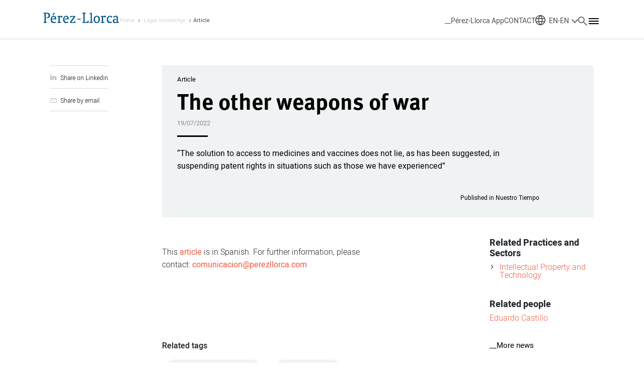

--- FILE ---
content_type: text/html; charset=UTF-8
request_url: https://www.perezllorca.com/en/news/article/las-otras-armas-de-la-guerra/
body_size: 13441
content:

<!DOCTYPE html>
<html lang="en">

<head>
  <!-- Google Tag Manager -->
  <script defer src="[data-uri]"></script>

  <script defer src="[data-uri]"></script>

  <!-- End Google Tag Manager -->
  <link media="all" href="https://www.perezllorca.com/wp-content/cache/autoptimize/css/autoptimize_0c547d5f2045abad409090b985f73ea8.css" rel="stylesheet"><title>The other weapons of war | Pérez-Llorca, Law Firm</title>
  <meta name='robots' content='index, follow, max-image-preview:large, max-snippet:-1, max-video-preview:-1' />
	
	<link rel="alternate" href="https://www.perezllorca.com/es/actualidad/articulo/las-otras-armas-de-la-guerra/" hreflang="es" />
<link rel="alternate" href="https://www.perezllorca.com/en/news/article/las-otras-armas-de-la-guerra/" hreflang="en" />

	<!-- This site is optimized with the Yoast SEO plugin v25.2 - https://yoast.com/wordpress/plugins/seo/ -->
	<meta name="description" content="“The solution to access to medicines and vaccines does not lie, as has been suggested, in suspending patent rights in situations such as those we have experienced”" />
	<link rel="canonical" href="https://www.perezllorca.com/en/news/article/las-otras-armas-de-la-guerra/" />
	<meta property="og:locale" content="en_GB" />
	<meta property="og:locale:alternate" content="es_ES" />
	<meta property="og:type" content="article" />
	<meta property="og:title" content="The other weapons of war | Pérez-Llorca, Law Firm" />
	<meta property="og:description" content="“The solution to access to medicines and vaccines does not lie, as has been suggested, in suspending patent rights in situations such as those we have experienced”" />
	<meta property="og:url" content="https://www.perezllorca.com/en/news/article/las-otras-armas-de-la-guerra/" />
	<meta property="og:site_name" content="Pérez-Llorca, Law Firm" />
	<meta property="article:publisher" content="https://www.facebook.com/pages/Perez%20Llorca/150834528443097" />
	<meta name="twitter:card" content="summary_large_image" />
	<!-- / Yoast SEO plugin. -->









<link rel='stylesheet' id='a3a3_lazy_load-css' href='//www.perezllorca.com/wp-content/uploads/sass/a3_lazy_load.min.css' type='text/css' media='all' />
<script type="text/javascript" src="https://www.perezllorca.com/wp-content/themes/perez_llorca/assets-newdesign/js/jquery.min.js?ver=1767105238" id="jquery-js" data-wp-strategy="defer"></script>
<script defer type="text/javascript" src="https://www.perezllorca.com/wp-content/plugins/featured-video-plus/js/jquery.fitvids.min.js" id="jquery.fitvids-js"></script>
<script defer id="fvp-frontend-js-extra" src="[data-uri]"></script>
<script defer type="text/javascript" src="https://www.perezllorca.com/wp-content/plugins/featured-video-plus/js/frontend.min.js" id="fvp-frontend-js"></script>
<script defer type="text/javascript" src="https://www.perezllorca.com/wp-content/cache/autoptimize/js/autoptimize_single_ab7d0adf08cbb85348bce7ef9f48ee68.js?v=1.6&amp;ver=1767105238" id="myscript-js"></script>
<link rel="https://api.w.org/" href="https://www.perezllorca.com/wp-json/" /><link rel="EditURI" type="application/rsd+xml" title="RSD" href="https://www.perezllorca.com/xmlrpc.php?rsd" />
<link rel='shortlink' href='https://www.perezllorca.com/?p=58757' />
<link rel="alternate" title="oEmbed (JSON)" type="application/json+oembed" href="https://www.perezllorca.com/wp-json/oembed/1.0/embed?url=https%3A%2F%2Fwww.perezllorca.com%2Fen%2Fnews%2Farticle%2Flas-otras-armas-de-la-guerra%2F" />
<link rel="alternate" title="oEmbed (XML)" type="text/xml+oembed" href="https://www.perezllorca.com/wp-json/oembed/1.0/embed?url=https%3A%2F%2Fwww.perezllorca.com%2Fen%2Fnews%2Farticle%2Flas-otras-armas-de-la-guerra%2F&#038;format=xml" />

<!-- Schema & Structured Data For WP v1.46 - -->
<script type="application/ld+json" class="saswp-schema-markup-output">
[{"@context":"https:\/\/schema.org\/","@graph":[{"@context":"https:\/\/schema.org\/","@type":"SiteNavigationElement","@id":"https:\/\/www.perezllorca.com#Men\u00fa Principal Espa\u00f1ol","name":"La Firma","url":"https:\/\/www.perezllorca.com\/es\/quienes-somos\/"},{"@context":"https:\/\/schema.org\/","@type":"SiteNavigationElement","@id":"https:\/\/www.perezllorca.com#Men\u00fa Principal Espa\u00f1ol","name":"Qui\u00e9nes Somos","url":"https:\/\/www.perezllorca.com\/es\/quienes-somos\/"},{"@context":"https:\/\/schema.org\/","@type":"SiteNavigationElement","@id":"https:\/\/www.perezllorca.com#Men\u00fa Principal Espa\u00f1ol","name":"Internacional","url":"https:\/\/www.perezllorca.com\/es\/internacional\/"},{"@context":"https:\/\/schema.org\/","@type":"SiteNavigationElement","@id":"https:\/\/www.perezllorca.com#Men\u00fa Principal Espa\u00f1ol","name":"Premios y reconocimientos","url":"https:\/\/www.perezllorca.com\/es\/premios-y-reconocimientos\/"},{"@context":"https:\/\/schema.org\/","@type":"SiteNavigationElement","@id":"https:\/\/www.perezllorca.com#Men\u00fa Principal Espa\u00f1ol","name":"Qu\u00e9 dicen de nosotros","url":"https:\/\/www.perezllorca.com\/es\/que-dicen-de-nosotros\/"},{"@context":"https:\/\/schema.org\/","@type":"SiteNavigationElement","@id":"https:\/\/www.perezllorca.com#Men\u00fa Principal Espa\u00f1ol","name":"C\u00e1tedra P\u00e9rez-Llorca\/IE","url":"https:\/\/www.perezllorca.com\/es\/catedra-perez-llorca-ie-3\/"},{"@context":"https:\/\/schema.org\/","@type":"SiteNavigationElement","@id":"https:\/\/www.perezllorca.com#Men\u00fa Principal Espa\u00f1ol","name":"C\u00e1tedra P\u00e9rez-Llorca\/ICADE","url":"https:\/\/www.perezllorca.com\/es\/catedra-perez-llorca-icade\/"},{"@context":"https:\/\/schema.org\/","@type":"SiteNavigationElement","@id":"https:\/\/www.perezllorca.com#Men\u00fa Principal Espa\u00f1ol","name":"Centro Europeo de Regulaci\u00f3n Digital","url":"https:\/\/www.perezllorca.com\/es\/centro-europeo-de-regulacion-digital\/"},{"@context":"https:\/\/schema.org\/","@type":"SiteNavigationElement","@id":"https:\/\/www.perezllorca.com#Men\u00fa Principal Espa\u00f1ol","name":"Innovaci\u00f3n","url":"https:\/\/www.perezllorca.com\/es\/innovacion\/"},{"@context":"https:\/\/schema.org\/","@type":"SiteNavigationElement","@id":"https:\/\/www.perezllorca.com#Men\u00fa Principal Espa\u00f1ol","name":"App P\u00e9rez-Llorca","url":"https:\/\/www.perezllorca.com\/es\/app-perez-llorca\/"},{"@context":"https:\/\/schema.org\/","@type":"SiteNavigationElement","@id":"https:\/\/www.perezllorca.com#Men\u00fa Principal Espa\u00f1ol","name":"Diversidad","url":"https:\/\/www.perezllorca.com\/es\/diversidad\/"},{"@context":"https:\/\/schema.org\/","@type":"SiteNavigationElement","@id":"https:\/\/www.perezllorca.com#Men\u00fa Principal Espa\u00f1ol","name":"Sostenibilidad","url":"https:\/\/www.perezllorca.com\/es\/sostenibilidad\/"},{"@context":"https:\/\/schema.org\/","@type":"SiteNavigationElement","@id":"https:\/\/www.perezllorca.com#Men\u00fa Principal Espa\u00f1ol","name":"C\u00f3digo \u00c9tico","url":"https:\/\/www.perezllorca.com\/es\/codigo-etico\/"},{"@context":"https:\/\/schema.org\/","@type":"SiteNavigationElement","@id":"https:\/\/www.perezllorca.com#Men\u00fa Principal Espa\u00f1ol","name":"Prevenci\u00f3n de riesgos penales","url":"https:\/\/www.perezllorca.com\/es\/prevencion-de-riesgos-penales\/"},{"@context":"https:\/\/schema.org\/","@type":"SiteNavigationElement","@id":"https:\/\/www.perezllorca.com#Men\u00fa Principal Espa\u00f1ol","name":"Oficinas","url":"https:\/\/www.perezllorca.com\/es\/oficinas\/"},{"@context":"https:\/\/schema.org\/","@type":"SiteNavigationElement","@id":"https:\/\/www.perezllorca.com#Men\u00fa Principal Espa\u00f1ol","name":"Directorio de contactos","url":"https:\/\/www.perezllorca.com\/es\/directorio-de-contactos\/"},{"@context":"https:\/\/schema.org\/","@type":"SiteNavigationElement","@id":"https:\/\/www.perezllorca.com#Men\u00fa Principal Espa\u00f1ol","name":"Hitos de la Firma","url":"https:\/\/www.perezllorca.com\/es\/hitos-de-la-firma\/"},{"@context":"https:\/\/schema.org\/","@type":"SiteNavigationElement","@id":"https:\/\/www.perezllorca.com#Men\u00fa Principal Espa\u00f1ol","name":"Jos\u00e9 Pedro P\u00e9rez-Llorca","url":"https:\/\/www.perezllorca.com\/es\/jose-pedro-perez-llorca\/"},{"@context":"https:\/\/schema.org\/","@type":"SiteNavigationElement","@id":"https:\/\/www.perezllorca.com#Men\u00fa Principal Espa\u00f1ol","name":"Pr\u00e1cticas y Sectores","url":"https:\/\/www.perezllorca.com\/es\/practicas-sectores\/"},{"@context":"https:\/\/schema.org\/","@type":"SiteNavigationElement","@id":"https:\/\/www.perezllorca.com#Men\u00fa Principal Espa\u00f1ol","name":"Aeroespacial, Defensa y Seguridad","url":"https:\/\/www.perezllorca.com\/es\/practicas-sectores\/aeroespacial-defensa-seguridad\/"},{"@context":"https:\/\/schema.org\/","@type":"SiteNavigationElement","@id":"https:\/\/www.perezllorca.com#Men\u00fa Principal Espa\u00f1ol","name":"Antitrust and Competition Litigation","url":"https:\/\/www.perezllorca.com\/es\/practicas-sectores\/antitrust-and-competition-litigation\/"},{"@context":"https:\/\/schema.org\/","@type":"SiteNavigationElement","@id":"https:\/\/www.perezllorca.com#Men\u00fa Principal Espa\u00f1ol","name":"Arbitraje","url":"https:\/\/www.perezllorca.com\/es\/practicas-sectores\/arbitraje\/"},{"@context":"https:\/\/schema.org\/","@type":"SiteNavigationElement","@id":"https:\/\/www.perezllorca.com#Men\u00fa Principal Espa\u00f1ol","name":"Bancario y Financiero","url":"https:\/\/www.perezllorca.com\/es\/practicas-sectores\/bancario-y-financiero\/"},{"@context":"https:\/\/schema.org\/","@type":"SiteNavigationElement","@id":"https:\/\/www.perezllorca.com#Men\u00fa Principal Espa\u00f1ol","name":"Competencia","url":"https:\/\/www.perezllorca.com\/es\/practicas-sectores\/competencia\/"},{"@context":"https:\/\/schema.org\/","@type":"SiteNavigationElement","@id":"https:\/\/www.perezllorca.com#Men\u00fa Principal Espa\u00f1ol","name":"Corporate\/M&amp;A","url":"https:\/\/www.perezllorca.com\/es\/practicas-sectores\/corporate\/"},{"@context":"https:\/\/schema.org\/","@type":"SiteNavigationElement","@id":"https:\/\/www.perezllorca.com#Men\u00fa Principal Espa\u00f1ol","name":"Criterios ESG y Regulaci\u00f3n del Cambio Clim\u00e1tico","url":"https:\/\/www.perezllorca.com\/es\/practicas-sectores\/criterios-esg-y-regulacion-del-cambio-climatico\/"},{"@context":"https:\/\/schema.org\/","@type":"SiteNavigationElement","@id":"https:\/\/www.perezllorca.com#Men\u00fa Principal Espa\u00f1ol","name":"Derecho administrativo","url":"https:\/\/www.perezllorca.com\/es\/practicas-sectores\/derecho-administrativo\/"},{"@context":"https:\/\/schema.org\/","@type":"SiteNavigationElement","@id":"https:\/\/www.perezllorca.com#Men\u00fa Principal Espa\u00f1ol","name":"Derecho de la Uni\u00f3n Europea","url":"https:\/\/www.perezllorca.com\/es\/practicas-sectores\/derecho-de-la-union-europea\/"},{"@context":"https:\/\/schema.org\/","@type":"SiteNavigationElement","@id":"https:\/\/www.perezllorca.com#Men\u00fa Principal Espa\u00f1ol","name":"Energ\u00eda","url":"https:\/\/www.perezllorca.com\/es\/practicas-sectores\/energia\/"},{"@context":"https:\/\/schema.org\/","@type":"SiteNavigationElement","@id":"https:\/\/www.perezllorca.com#Men\u00fa Principal Espa\u00f1ol","name":"Fiscal","url":"https:\/\/www.perezllorca.com\/es\/practicas-sectores\/fiscal\/"},{"@context":"https:\/\/schema.org\/","@type":"SiteNavigationElement","@id":"https:\/\/www.perezllorca.com#Men\u00fa Principal Espa\u00f1ol","name":"Gobierno Corporativo","url":"https:\/\/www.perezllorca.com\/es\/practicas-sectores\/gobierno-corporativo\/"},{"@context":"https:\/\/schema.org\/","@type":"SiteNavigationElement","@id":"https:\/\/www.perezllorca.com#Men\u00fa Principal Espa\u00f1ol","name":"Infraestructuras","url":"https:\/\/www.perezllorca.com\/es\/practicas-sectores\/infraestructuras\/"},{"@context":"https:\/\/schema.org\/","@type":"SiteNavigationElement","@id":"https:\/\/www.perezllorca.com#Men\u00fa Principal Espa\u00f1ol","name":"Inmobiliario","url":"https:\/\/www.perezllorca.com\/es\/practicas-sectores\/inmobiliario\/"},{"@context":"https:\/\/schema.org\/","@type":"SiteNavigationElement","@id":"https:\/\/www.perezllorca.com#Men\u00fa Principal Espa\u00f1ol","name":"Laboral, compensaci\u00f3n y beneficios","url":"https:\/\/www.perezllorca.com\/es\/practicas-sectores\/laboral-compensacion-y-beneficios\/"},{"@context":"https:\/\/schema.org\/","@type":"SiteNavigationElement","@id":"https:\/\/www.perezllorca.com#Men\u00fa Principal Espa\u00f1ol","name":"Litigaci\u00f3n","url":"https:\/\/www.perezllorca.com\/es\/practicas-sectores\/litigacion\/"},{"@context":"https:\/\/schema.org\/","@type":"SiteNavigationElement","@id":"https:\/\/www.perezllorca.com#Men\u00fa Principal Espa\u00f1ol","name":"Medio Ambiente","url":"https:\/\/www.perezllorca.com\/es\/practicas-sectores\/medio-ambiente\/"},{"@context":"https:\/\/schema.org\/","@type":"SiteNavigationElement","@id":"https:\/\/www.perezllorca.com#Men\u00fa Principal Espa\u00f1ol","name":"Mercado de valores","url":"https:\/\/www.perezllorca.com\/es\/practicas-sectores\/capital-markets-es\/"},{"@context":"https:\/\/schema.org\/","@type":"SiteNavigationElement","@id":"https:\/\/www.perezllorca.com#Men\u00fa Principal Espa\u00f1ol","name":"Penal Econ\u00f3mico e Investigaciones","url":"https:\/\/www.perezllorca.com\/es\/practicas-sectores\/penal-economico-e-investigaciones\/"},{"@context":"https:\/\/schema.org\/","@type":"SiteNavigationElement","@id":"https:\/\/www.perezllorca.com#Men\u00fa Principal Espa\u00f1ol","name":"Private Client &amp; Family Office","url":"https:\/\/www.perezllorca.com\/es\/practicas-sectores\/private-client-family-office\/"},{"@context":"https:\/\/schema.org\/","@type":"SiteNavigationElement","@id":"https:\/\/www.perezllorca.com#Men\u00fa Principal Espa\u00f1ol","name":"Private Equity","url":"https:\/\/www.perezllorca.com\/es\/practicas-sectores\/private-equity\/"},{"@context":"https:\/\/schema.org\/","@type":"SiteNavigationElement","@id":"https:\/\/www.perezllorca.com#Men\u00fa Principal Espa\u00f1ol","name":"Propiedad Intelectual, Industrial y Tecnolog\u00eda","url":"https:\/\/www.perezllorca.com\/es\/practicas-sectores\/propiedad-intelectual-industrial-tecnologia\/"},{"@context":"https:\/\/schema.org\/","@type":"SiteNavigationElement","@id":"https:\/\/www.perezllorca.com#Men\u00fa Principal Espa\u00f1ol","name":"Reestructuraciones y Concursal","url":"https:\/\/www.perezllorca.com\/es\/practicas-sectores\/reestructuraciones-concursal\/"},{"@context":"https:\/\/schema.org\/","@type":"SiteNavigationElement","@id":"https:\/\/www.perezllorca.com#Men\u00fa Principal Espa\u00f1ol","name":"Seguros y Reaseguros","url":"https:\/\/www.perezllorca.com\/es\/practicas-sectores\/seguros-y-reaseguros\/"},{"@context":"https:\/\/schema.org\/","@type":"SiteNavigationElement","@id":"https:\/\/www.perezllorca.com#Men\u00fa Principal Espa\u00f1ol","name":"Servicios Financieros y Fondos de Inversi\u00f3n","url":"https:\/\/www.perezllorca.com\/es\/practicas-sectores\/servicios-financieros\/"},{"@context":"https:\/\/schema.org\/","@type":"SiteNavigationElement","@id":"https:\/\/www.perezllorca.com#Men\u00fa Principal Espa\u00f1ol","name":"Techlaw","url":"https:\/\/www.perezllorca.com\/es\/techlaw\/"},{"@context":"https:\/\/schema.org\/","@type":"SiteNavigationElement","@id":"https:\/\/www.perezllorca.com#Men\u00fa Principal Espa\u00f1ol","name":"Telecomunicaciones","url":"https:\/\/www.perezllorca.com\/es\/practicas-sectores\/telecomunicaciones\/"},{"@context":"https:\/\/schema.org\/","@type":"SiteNavigationElement","@id":"https:\/\/www.perezllorca.com#Men\u00fa Principal Espa\u00f1ol","name":"Urbanismo","url":"https:\/\/www.perezllorca.com\/es\/practicas-sectores\/urbanismo\/"},{"@context":"https:\/\/schema.org\/","@type":"SiteNavigationElement","@id":"https:\/\/www.perezllorca.com#Men\u00fa Principal Espa\u00f1ol","name":"Noticias y Eventos","url":"https:\/\/www.perezllorca.com\/es\/noticias-y-eventos\/"},{"@context":"https:\/\/schema.org\/","@type":"SiteNavigationElement","@id":"https:\/\/www.perezllorca.com#Men\u00fa Principal Espa\u00f1ol","name":"P\u00e9rez-Llorca Channel","url":"\/es\/actualidad\/perez-llorca-channel\/"},{"@context":"https:\/\/schema.org\/","@type":"SiteNavigationElement","@id":"https:\/\/www.perezllorca.com#Men\u00fa Principal Espa\u00f1ol","name":"Eventos","url":"\/es\/actualidad\/evento\/"},{"@context":"https:\/\/schema.org\/","@type":"SiteNavigationElement","@id":"https:\/\/www.perezllorca.com#Men\u00fa Principal Espa\u00f1ol","name":"Entrevistas","url":"\/es\/actualidad\/entrevista\/"},{"@context":"https:\/\/schema.org\/","@type":"SiteNavigationElement","@id":"https:\/\/www.perezllorca.com#Men\u00fa Principal Espa\u00f1ol","name":"Notas de Prensa","url":"\/es\/actualidad\/nota-de-prensa\/"},{"@context":"https:\/\/schema.org\/","@type":"SiteNavigationElement","@id":"https:\/\/www.perezllorca.com#Men\u00fa Principal Espa\u00f1ol","name":"Contactos de prensa","url":"https:\/\/www.perezllorca.com\/es\/contactos-de-prensa\/"},{"@context":"https:\/\/schema.org\/","@type":"SiteNavigationElement","@id":"https:\/\/www.perezllorca.com#Men\u00fa Principal Espa\u00f1ol","name":"Conocimiento Jur\u00eddico","url":"https:\/\/www.perezllorca.com\/es\/conocimiento-juridico\/"},{"@context":"https:\/\/schema.org\/","@type":"SiteNavigationElement","@id":"https:\/\/www.perezllorca.com#Men\u00fa Principal Espa\u00f1ol","name":"Revista Jur\u00eddica","url":"\/es\/actualidad\/revista-juridica\/"},{"@context":"https:\/\/schema.org\/","@type":"SiteNavigationElement","@id":"https:\/\/www.perezllorca.com#Men\u00fa Principal Espa\u00f1ol","name":"Notas Jur\u00eddicas","url":"\/es\/actualidad\/nota-juridica\/"},{"@context":"https:\/\/schema.org\/","@type":"SiteNavigationElement","@id":"https:\/\/www.perezllorca.com#Men\u00fa Principal Espa\u00f1ol","name":"Anuarios","url":"\/es\/actualidad\/anuarios\/"},{"@context":"https:\/\/schema.org\/","@type":"SiteNavigationElement","@id":"https:\/\/www.perezllorca.com#Men\u00fa Principal Espa\u00f1ol","name":"Newsletters","url":"\/es\/actualidad\/newsletter\/"},{"@context":"https:\/\/schema.org\/","@type":"SiteNavigationElement","@id":"https:\/\/www.perezllorca.com#Men\u00fa Principal Espa\u00f1ol","name":"Art\u00edculos","url":"\/es\/actualidad\/articulo\/"},{"@context":"https:\/\/schema.org\/","@type":"SiteNavigationElement","@id":"https:\/\/www.perezllorca.com#Men\u00fa Principal Espa\u00f1ol","name":"Libros","url":"\/es\/actualidad\/libros\/"},{"@context":"https:\/\/schema.org\/","@type":"SiteNavigationElement","@id":"https:\/\/www.perezllorca.com#Men\u00fa Principal Espa\u00f1ol","name":"Equipo","url":"https:\/\/www.perezllorca.com\/es\/equipo-de-abogados\/"},{"@context":"https:\/\/schema.org\/","@type":"SiteNavigationElement","@id":"https:\/\/www.perezllorca.com#Men\u00fa Principal Espa\u00f1ol","name":"Talento","url":"https:\/\/www.perezllorca.com\/es\/por-que-somos-unicos\/"},{"@context":"https:\/\/schema.org\/","@type":"SiteNavigationElement","@id":"https:\/\/www.perezllorca.com#Men\u00fa Principal Espa\u00f1ol","name":"Por qu\u00e9 somos \u00fanicos","url":"https:\/\/www.perezllorca.com\/es\/por-que-somos-unicos\/"},{"@context":"https:\/\/schema.org\/","@type":"SiteNavigationElement","@id":"https:\/\/www.perezllorca.com#Men\u00fa Principal Espa\u00f1ol","name":"Talento Oportunidades","url":"https:\/\/www.perezllorca.com\/es\/talento-oportunidades\/"},{"@context":"https:\/\/schema.org\/","@type":"SiteNavigationElement","@id":"https:\/\/www.perezllorca.com#Men\u00fa Principal Espa\u00f1ol","name":"Env\u00eda tu CV","url":"https:\/\/career55.sapsf.eu\/career?company=perezllorc&#038;site=&#038;lang=es_ES&#038;requestParams=&#038;login_ns=register&#038;jobPipeline=Direct&#038;clientId=jobs2web&#038;navBarLevel=MY%5fPROFILE&#038;_s.crb=U2jXztUp3SJApelgbixpeh9FZPpfLxynD8yJd%2fBbq6w%3d"},{"@context":"https:\/\/schema.org\/","@type":"SiteNavigationElement","@id":"https:\/\/www.perezllorca.com#Men\u00fa Principal Espa\u00f1ol","name":"Programa de Formaci\u00f3n TESEO","url":"https:\/\/www.perezllorca.com\/es\/programa-de-formacion-teseo\/"},{"@context":"https:\/\/schema.org\/","@type":"SiteNavigationElement","@id":"https:\/\/www.perezllorca.com#Men\u00fa Principal Espa\u00f1ol","name":"Un LL.M en tu Carrera","url":"https:\/\/www.perezllorca.com\/es\/un-ll-m-en-tu-carrera\/"},{"@context":"https:\/\/schema.org\/","@type":"SiteNavigationElement","@id":"https:\/\/www.perezllorca.com#Men\u00fa Principal Espa\u00f1ol","name":"Formaci\u00f3n en Desarrollo de Negocio","url":"https:\/\/www.perezllorca.com\/es\/formacion-en-desarrollo-de-negocio\/"},{"@context":"https:\/\/schema.org\/","@type":"SiteNavigationElement","@id":"https:\/\/www.perezllorca.com#Men\u00fa Principal Espa\u00f1ol","name":"Formaci\u00f3n Internacional","url":"https:\/\/www.perezllorca.com\/es\/formacion-internacional\/"},{"@context":"https:\/\/schema.org\/","@type":"SiteNavigationElement","@id":"https:\/\/www.perezllorca.com#Men\u00fa Principal Espa\u00f1ol","name":"Nuestros profesionales","url":"https:\/\/www.perezllorca.com\/es\/nuestros-profesionales\/"}]},

{"@context":"https:\/\/schema.org\/","@type":"Article","@id":"https:\/\/www.perezllorca.com\/en\/news\/article\/las-otras-armas-de-la-guerra\/#Article","url":"https:\/\/www.perezllorca.com\/en\/news\/article\/las-otras-armas-de-la-guerra\/","inLanguage":"en-GB","mainEntityOfPage":"https:\/\/www.perezllorca.com\/en\/news\/article\/las-otras-armas-de-la-guerra\/","headline":"The other weapons of war","description":"\u201cThe solution to access to medicines and vaccines does not lie, as has been suggested, in suspending patent rights in situations such as those we have experienced\u201d","articleBody":"This article is in Spanish. For further information, please contact:\u00a0comunicacion@perezllorca.com    &nbsp;","keywords":"intellectual property, technology, ","datePublished":"2022-07-19T08:50:40+00:00","dateModified":"2022-08-19T08:50:40+00:00","author":{"@type":"Person","name":"P\u00e9rez-Llorca","url":"https:\/\/www.perezllorca.com\/en\/author\/adm_perezllorca\/","sameAs":[],"image":{"@type":"ImageObject","url":"https:\/\/secure.gravatar.com\/avatar\/f9fd86dcee282c9f33b3691ad5caa642463332b8ded5d87284dcc38efd38a018?s=96&d=mm&r=g","height":96,"width":96}},"editor":{"@type":"Person","name":"P\u00e9rez-Llorca","url":"https:\/\/www.perezllorca.com\/en\/author\/adm_perezllorca\/","sameAs":[],"image":{"@type":"ImageObject","url":"https:\/\/secure.gravatar.com\/avatar\/f9fd86dcee282c9f33b3691ad5caa642463332b8ded5d87284dcc38efd38a018?s=96&d=mm&r=g","height":96,"width":96}},"publisher":{"@type":"Organization","name":"P\u00e9rez-Llorca, Despacho de abogados","url":"https:\/\/www.perezllorca.com"}},

{"@context":"https:\/\/schema.org\/","@type":"Organization","@id":"https:\/\/www.perezllorca.com#Organization","name":"P\u00e9rez-Llorca, Despacho de abogados","url":"https:\/\/www.perezllorca.com","sameAs":[]}]
</script>

<link rel="icon" href="https://www.perezllorca.com/wp-content/uploads/2024/05/favicon-3-32x32.png" sizes="32x32" />
<link rel="icon" href="https://www.perezllorca.com/wp-content/uploads/2024/05/favicon-3-192x192.png" sizes="192x192" />
<link rel="apple-touch-icon" href="https://www.perezllorca.com/wp-content/uploads/2024/05/favicon-3-180x180.png" />
<meta name="msapplication-TileImage" content="https://www.perezllorca.com/wp-content/uploads/2024/05/favicon-3-270x270.png" />
		
		
  <meta charset="utf-8">
  <meta name="viewport" content="width=device-width, initial-scale=1">

      <link rel="stylesheet" href="//cdnjs.cloudflare.com/ajax/libs/fancybox/3.3.5/jquery.fancybox.min.css" />
      <!--<script src="//code.jquery.com/ui/1.12.1/jquery-ui.js"></script>
    <link rel="stylesheet" href="//code.jquery.com/ui/1.12.1/themes/base/jquery-ui.css">-->
  
  <!-- quitar -->
      
    
    <script defer src="//cdnjs.cloudflare.com/ajax/libs/popper.js/1.12.9/umd/popper.min.js"></script>
    <script defer src="//maxcdn.bootstrapcdn.com/bootstrap/4.0.0/js/bootstrap.min.js"></script>
  
  
  <script defer src="https://www.perezllorca.com/wp-content/themes/perez_llorca/js/slick/slick.min.js"></script>
  <script defer src="//cdnjs.cloudflare.com/ajax/libs/fancybox/3.3.5/jquery.fancybox.min.js"></script>
  <script defer src="https://www.perezllorca.com/wp-content/themes/perez_llorca/js/jquery.matchHeight.min.js"></script>
  <script defer src="https://www.perezllorca.com/wp-content/themes/perez_llorca/js/jquery.BlackAndWhite.min.js"></script>

  

  
  <!-- New Design -->
  
  
  
  
  <!-- FontAwesome -->


      
    <!-- Input:tel plugin -->
    
  
  <!-- Selects dropdown -->
  

      
    
    
  
</head>

<body class="wp-singular actualidad-template-default single single-actualidad postid-58757 wp-theme-perez_llorca">
  <noscript><iframe src="https://www.googletagmanager.com/ns.html?id=GTM-K5J7BJD" height="0" width="0" style="display:none;visibility:hidden"></iframe></noscript>
  <span class="bloqueoAll"></span>

  <header class="main-header ">
    <div class="container">
      <div class="content-logo">
        <div class="content-logo-img">
          <a href="https://www.perezllorca.com/en/">
            <noscript><img src="https://www.perezllorca.com/wp-content/themes/perez_llorca/assets-newdesign/img/logopll_positivo.svg" alt="Logo Pérez-Llorca" width="153" height="21"></noscript><img class="lazyload" src='data:image/svg+xml,%3Csvg%20xmlns=%22http://www.w3.org/2000/svg%22%20viewBox=%220%200%20153%2021%22%3E%3C/svg%3E' data-src="https://www.perezllorca.com/wp-content/themes/perez_llorca/assets-newdesign/img/logopll_positivo.svg" alt="Logo Pérez-Llorca" width="153" height="21">
          </a>
        </div>
        <div class="content-logo-breadcrumb bread-crumb">
          <a href="https://www.perezllorca.com/en/">Home</a>
          <span></span>
        </div>
      </div>
      <div class="content-shortcuts">
        <div class="content-shortcuts-app">
                  <a href="https://www.perezllorca.com/en/perez-llorca-app/">__Pérez-Llorca App</a>
                </div>
        <div class="content-shortcuts-contact">
          <a href="https://www.perezllorca.com/en/contact/">CONTACT</a>
        </div>
        <div class="content-shortcuts-language">
                          <li class="language-selector">
            <span class="selected-language">EN-EN</span>
            <ul>
                                                                                        <li class="default">Global - English <span>Global - English</span></li>
                        
                                                                                        <li><a href="https://www.perezllorca.com/es/actualidad/articulo/las-otras-armas-de-la-guerra/" >Spain - Spanish <span>Spain - Spanish</span></a></li>
                        
                                                                                        <li><a href="https://www.perezllorca.com/pt/" >Portugal - Portuguese <span>Portugal - Portuguese</span></a></li>
                        
                                                                                        <li><a href="https://www.perezllorca.com/es-mx/" >Mexico - Spanish <span>Mexico - Spanish</span></a></li>
                        
                                                                                        <li><a href="https://www.perezllorca.com/en-mx/" >Mexico - English <span>Mexico - English</span></a></li>
                        
                                                                                        <li><a href="https://www.perezllorca.com/es-co/" >Colombia - Spanish <span>Colombia - Spanish</span></a></li>
                        
                                                                                        <li><a href="https://www.perezllorca.com/en-co/" >Colombia - English <span>Colombia - English</span></a></li>
                        
                                
            </ul>
        </li>
            </div>
        <div class="content-shortcuts-search busqueda">
          <a href="javascript:;" aria-label="Buscar" class="menu-toggle">
            <span class="sr-only">Buscar</span>
          </a>
        </div>
        <div class="content-shortcuts-menu hamburger">
          <div class="hamburger-inner"></div>
        </div>
      </div>
    </div>

    <div class="content-menu">
  <div class="content-shortcuts-language">
                    <li class="language-selector">
            <span class="selected-language">EN-EN</span>
            <ul>
                                                                                        <li class="default">Global - English <span>Global - English</span></li>
                        
                                                                                        <li><a href="https://www.perezllorca.com/es/actualidad/articulo/las-otras-armas-de-la-guerra/" >Spain - Spanish <span>Spain - Spanish</span></a></li>
                        
                                                                                        <li><a href="https://www.perezllorca.com/pt/" >Portugal - Portuguese <span>Portugal - Portuguese</span></a></li>
                        
                                                                                        <li><a href="https://www.perezllorca.com/es-mx/" >Mexico - Spanish <span>Mexico - Spanish</span></a></li>
                        
                                                                                        <li><a href="https://www.perezllorca.com/en-mx/" >Mexico - English <span>Mexico - English</span></a></li>
                        
                                                                                        <li><a href="https://www.perezllorca.com/es-co/" >Colombia - Spanish <span>Colombia - Spanish</span></a></li>
                        
                                                                                        <li><a href="https://www.perezllorca.com/en-co/" >Colombia - English <span>Colombia - English</span></a></li>
                        
                                
            </ul>
        </li>
      </div>
  <div class="container">
    <div class="content-menu-body">
              
                  
<div class="content-menu-body-column">
  <div class="container-accordion">
  
  <div class="accordion">
    <div class="accordion-head">
      <h3>
        <a href="https://www.perezllorca.com/en/about-us/">The Firm</a>
      </h3>
      <div class="accordion-head-more"></div>
    </div>

          <div class="accordion-body">
                  <ul>
                          <li>
                <a
                  class="itemSubmenu"
                  href="https://www.perezllorca.com/en/about-us/"
                  target="">
                  About us                </a>
              </li>
                          <li>
                <a
                  class="itemSubmenu"
                  href="https://www.perezllorca.com/en/international/"
                  target="">
                  International                </a>
              </li>
                          <li>
                <a
                  class="itemSubmenu"
                  href="https://www.perezllorca.com/en/awards-and-recognition/"
                  target="">
                  Awards and recognition                </a>
              </li>
                          <li>
                <a
                  class="itemSubmenu"
                  href="https://www.perezllorca.com/en/what-our-clients-say-about-us/"
                  target="">
                  What our clients say about us                </a>
              </li>
                          <li>
                <a
                  class="itemSubmenu"
                  href="https://www.perezllorca.com/en/perez-llorca-ie-chair/"
                  target="">
                  Pérez-Llorca/IE Chair                </a>
              </li>
                          <li>
                <a
                  class="itemSubmenu"
                  href="https://www.perezllorca.com/en/the-perez-llorca-icade/"
                  target="">
                  Pérez-Llorca/ICADE Chair                </a>
              </li>
                          <li>
                <a
                  class="itemSubmenu"
                  href="https://www.perezllorca.com/en/european-centre-digital-regulation/"
                  target="">
                  European Centre for Digital Regulation                </a>
              </li>
                          <li>
                <a
                  class="itemSubmenu"
                  href="https://www.perezllorca.com/en/innovation/"
                  target="">
                  Innovation                </a>
              </li>
                          <li>
                <a
                  class="itemSubmenu"
                  href="https://www.perezllorca.com/en/perez-llorca-app/"
                  target="">
                  Pérez Llorca’s App                </a>
              </li>
                          <li>
                <a
                  class="itemSubmenu"
                  href="https://www.perezllorca.com/en/diversity/"
                  target="">
                  Diversity                </a>
              </li>
                          <li>
                <a
                  class="itemSubmenu"
                  href="https://www.perezllorca.com/en/sustainability/"
                  target="">
                  Sustainability                </a>
              </li>
                          <li>
                <a
                  class="itemSubmenu"
                  href="https://www.perezllorca.com/en/code-of-ethics/"
                  target="">
                  Code of Ethics                </a>
              </li>
                          <li>
                <a
                  class="itemSubmenu"
                  href="https://www.perezllorca.com/en/criminal-risk-prevention/"
                  target="">
                  Criminal risk prevention                </a>
              </li>
                          <li>
                <a
                  class="itemSubmenu"
                  href="https://www.perezllorca.com/en/offices/"
                  target="">
                  Offices                </a>
              </li>
                          <li>
                <a
                  class="itemSubmenu"
                  href="https://www.perezllorca.com/en/contact-list/"
                  target="">
                  Contact list                </a>
              </li>
                          <li>
                <a
                  class="itemSubmenu"
                  href="https://www.perezllorca.com/en/timeline/"
                  target="">
                  Timeline                </a>
              </li>
                          <li>
                <a
                  class="itemSubmenu"
                  href="https://www.perezllorca.com/en/jose-pedro-perez-llorca/"
                  target="">
                  José Pedro Pérez-Llorca                </a>
              </li>
                      </ul>
        
        
      </div>
      </div> <!-- fin accordion -->
              </div> <!-- fin container-accordion -->
  </div> <!-- fin content-menu-body-column -->

<div class="content-menu-body-column">
  <div class="container-accordion">
  
  <div class="accordion">
    <div class="accordion-head">
      <h3>
        <a href="https://www.perezllorca.com/en/practices-sectors/">Practices and Sectors</a>
      </h3>
      <div class="accordion-head-more"></div>
    </div>

          <div class="accordion-body">
                  <ul>
                          <li>
                <a
                  class="itemSubmenu"
                  href="https://www.perezllorca.com/en/practices-sectors/administrative-law/"
                  target="">
                  Administrative Law                </a>
              </li>
                          <li>
                <a
                  class="itemSubmenu"
                  href="https://www.perezllorca.com/en/practices-sectors/aerospace-defence-security/"
                  target="">
                  Aerospace, Defence and Security                </a>
              </li>
                          <li>
                <a
                  class="itemSubmenu"
                  href="https://www.perezllorca.com/en/practices-sectors/antitrust-and-competition-litigation/"
                  target="">
                  Antitrust and Competition Litigation                </a>
              </li>
                          <li>
                <a
                  class="itemSubmenu"
                  href="https://www.perezllorca.com/en/practices-sectors/arbitration/"
                  target="">
                  Arbitration                </a>
              </li>
                          <li>
                <a
                  class="itemSubmenu"
                  href="https://www.perezllorca.com/en/practices-sectors/banking-and-finance/"
                  target="">
                  Banking and Finance                </a>
              </li>
                          <li>
                <a
                  class="itemSubmenu"
                  href="https://www.perezllorca.com/en/practices-sectors/capital-markets/"
                  target="">
                  Capital Markets                </a>
              </li>
                          <li>
                <a
                  class="itemSubmenu"
                  href="https://www.perezllorca.com/en/practices-sectors/competition/"
                  target="">
                  Competition                </a>
              </li>
                          <li>
                <a
                  class="itemSubmenu"
                  href="https://www.perezllorca.com/en/practices-sectors/corporate-law-and-corporate-governance/"
                  target="">
                  Corporate Governance                </a>
              </li>
                          <li>
                <a
                  class="itemSubmenu"
                  href="https://www.perezllorca.com/en/practices-sectors/ma/"
                  target="">
                  Corporate/M&A                </a>
              </li>
                          <li>
                <a
                  class="itemSubmenu"
                  href="https://www.perezllorca.com/en/practices-sectors/employment-compensation-and-benefits/"
                  target="">
                  Employment, compensation and benefits                </a>
              </li>
                          <li>
                <a
                  class="itemSubmenu"
                  href="https://www.perezllorca.com/en/practices-sectors/energy/"
                  target="">
                  Energy                </a>
              </li>
                          <li>
                <a
                  class="itemSubmenu"
                  href="https://www.perezllorca.com/en/practices-sectors/environment/"
                  target="">
                  Environment                </a>
              </li>
                          <li>
                <a
                  class="itemSubmenu"
                  href="https://www.perezllorca.com/en/practices-sectors/esg-criteria-and-climate-change-regulation/"
                  target="">
                  ESG Criteria and Climate Change Regulation                </a>
              </li>
                          <li>
                <a
                  class="itemSubmenu"
                  href="https://www.perezllorca.com/en/practices-sectors/european-union-law/"
                  target="">
                  European Union Law                </a>
              </li>
                          <li>
                <a
                  class="itemSubmenu"
                  href="https://www.perezllorca.com/en/practices-sectors/financial-services-and-investmen-funds/"
                  target="">
                  Financial Services and Investment Funds                </a>
              </li>
                          <li>
                <a
                  class="itemSubmenu"
                  href="https://www.perezllorca.com/en/practices-sectors/infrastructure/"
                  target="">
                  Infrastructure                </a>
              </li>
                          <li>
                <a
                  class="itemSubmenu"
                  href="https://www.perezllorca.com/en/practices-sectors/insurance-and-reinsurance/"
                  target="">
                  Insurance and Reinsurance                </a>
              </li>
                          <li>
                <a
                  class="itemSubmenu"
                  href="https://www.perezllorca.com/en/practices-sectors/intellectual-property-technology-law/"
                  target="">
                  Intellectual Property and Technology                </a>
              </li>
                          <li>
                <a
                  class="itemSubmenu"
                  href="https://www.perezllorca.com/en/practices-sectors/land-planning/"
                  target="">
                  Land Planning                </a>
              </li>
                          <li>
                <a
                  class="itemSubmenu"
                  href="https://www.perezllorca.com/en/practices-sectors/litigation/"
                  target="">
                  Litigation                </a>
              </li>
                          <li>
                <a
                  class="itemSubmenu"
                  href="https://www.perezllorca.com/en/practices-sectors/private-client-family-office/"
                  target="">
                  Private Client & Family Office                </a>
              </li>
                          <li>
                <a
                  class="itemSubmenu"
                  href="https://www.perezllorca.com/en/practices-sectors/private-equity/"
                  target="">
                  Private Equity                </a>
              </li>
                          <li>
                <a
                  class="itemSubmenu"
                  href="https://www.perezllorca.com/en/practices-sectors/real-estate/"
                  target="">
                  Real Estate                </a>
              </li>
                          <li>
                <a
                  class="itemSubmenu"
                  href="https://www.perezllorca.com/en/practices-sectors/restructuring-insolvency/"
                  target="">
                  Restructuring & Insolvency                </a>
              </li>
                          <li>
                <a
                  class="itemSubmenu"
                  href="https://www.perezllorca.com/en/practices-sectors/tax/"
                  target="">
                  Tax                </a>
              </li>
                          <li>
                <a
                  class="itemSubmenu"
                  href="https://www.perezllorca.com/en/techlaw/"
                  target="">
                  TechLaw                </a>
              </li>
                          <li>
                <a
                  class="itemSubmenu"
                  href="https://www.perezllorca.com/en/practices-sectors/telecom/"
                  target="">
                  Telecom                </a>
              </li>
                          <li>
                <a
                  class="itemSubmenu"
                  href="https://www.perezllorca.com/en/practices-sectors/white-collar-crime-and-investigations/"
                  target="">
                  White Collar Crime and Investigations                </a>
              </li>
                      </ul>
        
        
      </div>
      </div> <!-- fin accordion -->
              </div> <!-- fin container-accordion -->
  </div> <!-- fin content-menu-body-column -->

<div class="content-menu-body-column">
  <div class="container-accordion">
  
  <div class="accordion">
    <div class="accordion-head">
      <h3>
        <a href="https://www.perezllorca.com/en/news/">News</a>
      </h3>
      <div class="accordion-head-more"></div>
    </div>

          <div class="accordion-body">
                  <ul>
                          <li>
                <a
                  class="itemSubmenu"
                  href="https://www.perezllorca.com/en/news/perez-llorca-channel/"
                  target="">
                  Pérez-Llorca Channel                </a>
              </li>
                          <li>
                <a
                  class="itemSubmenu"
                  href="https://www.perezllorca.com/en/news/event/"
                  target="">
                  Events                </a>
              </li>
                          <li>
                <a
                  class="itemSubmenu"
                  href="https://www.perezllorca.com/en/news/interview/"
                  target="">
                  Interviews                </a>
              </li>
                          <li>
                <a
                  class="itemSubmenu"
                  href="https://www.perezllorca.com/en/news/press-release/"
                  target="">
                  Press releases                </a>
              </li>
                          <li>
                <a
                  class="itemSubmenu"
                  href="https://www.perezllorca.com/en/press-contacts/"
                  target="">
                  Press contacts                </a>
              </li>
                      </ul>
        
        
      </div>
      </div> <!-- fin accordion -->
          
  <div class="accordion">
    <div class="accordion-head">
      <h3>
        <a href="https://www.perezllorca.com/en/legal-knowledge/">Legal knowledge</a>
      </h3>
      <div class="accordion-head-more"></div>
    </div>

          <div class="accordion-body">
                  <ul>
                          <li>
                <a
                  class="itemSubmenu"
                  href="https://www.perezllorca.com/en/news/legal-journal/"
                  target="">
                  Legal Journal                </a>
              </li>
                          <li>
                <a
                  class="itemSubmenu"
                  href="https://www.perezllorca.com/en/news/legal-briefing/"
                  target="">
                  Legal briefings                </a>
              </li>
                          <li>
                <a
                  class="itemSubmenu"
                  href="https://www.perezllorca.com/en/news/year-in-review/"
                  target="">
                  Year in Review                </a>
              </li>
                          <li>
                <a
                  class="itemSubmenu"
                  href="https://www.perezllorca.com/en/news/newsletter-en/"
                  target="">
                  Newsletters                </a>
              </li>
                          <li>
                <a
                  class="itemSubmenu"
                  href="https://www.perezllorca.com/en/news/article/"
                  target="">
                  Articles                </a>
              </li>
                          <li>
                <a
                  class="itemSubmenu"
                  href="https://www.perezllorca.com/en/news/book/"
                  target="">
                  Books                </a>
              </li>
                      </ul>
        
        
      </div>
      </div> <!-- fin accordion -->
              </div> <!-- fin container-accordion -->
  </div> <!-- fin content-menu-body-column -->

<div class="content-menu-body-column">
  <div class="container-accordion">
  
  <div class="accordion">
    <div class="accordion-head">
      <h3>
        <a href="https://www.perezllorca.com/en/team/">Team</a>
      </h3>
      <div class="accordion-head-more"></div>
    </div>

          <div class="accordion-body">
        
                  <ul>
            <li>Find a lawyer</li>
            <li>
              <form class="equipo" id="formEquipo" action="https://www.perezllorca.com/en/">
                <input type="text" name="s" id="nombreAbogado" placeholder="Name">
                <input type="hidden" name="post_type[]" value="abogado">
                <input type="hidden" name="tiposhidden" id="tiposhidden" value="">
                <div class="select">
                  <div class="text"><span>Practices and Sectors</span></div>
                  <ul>
                                          <li>
                        <input type="radio" name="area-practica[]" value="sports" id="areas_0">
                        <label for="areas_0">Sports</label>
                      </li>
                                          <li>
                        <input type="radio" name="area-practica[]" value="administrative-law" id="areas_1">
                        <label for="areas_1">Administrative Law</label>
                      </li>
                                          <li>
                        <input type="radio" name="area-practica[]" value="aerospace-defence-security" id="areas_2">
                        <label for="areas_2">Aerospace, Defence and Security</label>
                      </li>
                                          <li>
                        <input type="radio" name="area-practica[]" value="antitrust-and-competition-litigation" id="areas_3">
                        <label for="areas_3">Antitrust and Competition Litigation</label>
                      </li>
                                          <li>
                        <input type="radio" name="area-practica[]" value="arbitration" id="areas_4">
                        <label for="areas_4">Arbitration</label>
                      </li>
                                          <li>
                        <input type="radio" name="area-practica[]" value="banking-and-finance" id="areas_5">
                        <label for="areas_5">Banking and Finance</label>
                      </li>
                                          <li>
                        <input type="radio" name="area-practica[]" value="capital-markets" id="areas_6">
                        <label for="areas_6">Capital Markets</label>
                      </li>
                                          <li>
                        <input type="radio" name="area-practica[]" value="competition" id="areas_7">
                        <label for="areas_7">Competition</label>
                      </li>
                                          <li>
                        <input type="radio" name="area-practica[]" value="corporate-law-and-corporate-governance" id="areas_8">
                        <label for="areas_8">Corporate Governance</label>
                      </li>
                                          <li>
                        <input type="radio" name="area-practica[]" value="corporate-ma" id="areas_9">
                        <label for="areas_9">Corporate/M&amp;A</label>
                      </li>
                                          <li>
                        <input type="radio" name="area-practica[]" value="employment-compensation-and-benefits" id="areas_10">
                        <label for="areas_10">Employment, compensation and benefits</label>
                      </li>
                                          <li>
                        <input type="radio" name="area-practica[]" value="energy" id="areas_11">
                        <label for="areas_11">Energy</label>
                      </li>
                                          <li>
                        <input type="radio" name="area-practica[]" value="environment" id="areas_12">
                        <label for="areas_12">Environment</label>
                      </li>
                                          <li>
                        <input type="radio" name="area-practica[]" value="esg-criteria-and-climate-change-regulation" id="areas_13">
                        <label for="areas_13">ESG Criteria and Climate Change Regulation</label>
                      </li>
                                          <li>
                        <input type="radio" name="area-practica[]" value="european-union-law" id="areas_14">
                        <label for="areas_14">European Union Law</label>
                      </li>
                                          <li>
                        <input type="radio" name="area-practica[]" value="financial-services-and-investmen-funds" id="areas_15">
                        <label for="areas_15">Financial Services and Investment Funds</label>
                      </li>
                                          <li>
                        <input type="radio" name="area-practica[]" value="infrastructure" id="areas_16">
                        <label for="areas_16">Infrastructure</label>
                      </li>
                                          <li>
                        <input type="radio" name="area-practica[]" value="insurance-and-reinsurance" id="areas_17">
                        <label for="areas_17">Insurance and Reinsurance</label>
                      </li>
                                          <li>
                        <input type="radio" name="area-practica[]" value="intellectual-property-technology-law" id="areas_18">
                        <label for="areas_18">Intellectual Property and Technology</label>
                      </li>
                                          <li>
                        <input type="radio" name="area-practica[]" value="land-planning" id="areas_19">
                        <label for="areas_19">Land Planning</label>
                      </li>
                                          <li>
                        <input type="radio" name="area-practica[]" value="litigation" id="areas_20">
                        <label for="areas_20">Litigation</label>
                      </li>
                                          <li>
                        <input type="radio" name="area-practica[]" value="private-client-family-office" id="areas_21">
                        <label for="areas_21">Private Client &amp; Family Office</label>
                      </li>
                                          <li>
                        <input type="radio" name="area-practica[]" value="private-equity" id="areas_22">
                        <label for="areas_22">Private Equity</label>
                      </li>
                                          <li>
                        <input type="radio" name="area-practica[]" value="real-estate" id="areas_23">
                        <label for="areas_23">Real Estate</label>
                      </li>
                                          <li>
                        <input type="radio" name="area-practica[]" value="restructuring-insolvency" id="areas_24">
                        <label for="areas_24">Restructuring &amp; Insolvency</label>
                      </li>
                                          <li>
                        <input type="radio" name="area-practica[]" value="tax" id="areas_25">
                        <label for="areas_25">Tax</label>
                      </li>
                                          <li>
                        <input type="radio" name="area-practica[]" value="tech-law" id="areas_26">
                        <label for="areas_26">TechLaw</label>
                      </li>
                                          <li>
                        <input type="radio" name="area-practica[]" value="telecom" id="areas_27">
                        <label for="areas_27">Telecom</label>
                      </li>
                                          <li>
                        <input type="radio" name="area-practica[]" value="white-collar-crime-and-investigations" id="areas_28">
                        <label for="areas_28">White Collar Crime and Investigations</label>
                      </li>
                                      </ul>
                </div>
                <div class="select">
                  <div class="text"><span>Position</span></div>
                  <ul>
                                          <li>
                        <input type="radio" name="tipos" value="counsel" id="cargo_0">
                        <label for="cargo_0">Counsel</label>
                      </li>
                                          <li>
                        <input type="radio" name="tipos" value="associate" id="cargo_1">
                        <label for="cargo_1">Associate</label>
                      </li>
                                          <li>
                        <input type="radio" name="tipos" value="of-counsel-en" id="cargo_2">
                        <label for="cargo_2">Of Counsel</label>
                      </li>
                                          <li>
                        <input type="radio" name="tipos" value="partner" id="cargo_3">
                        <label for="cargo_3">Partner</label>
                      </li>
                                          <li>
                        <input type="radio" name="tipos" value="senior-partner" id="cargo_4">
                        <label for="cargo_4">Senior Partner</label>
                      </li>
                                      </ul>
                </div>
                <div class="select">
                  <div class="text"><span>Office</span></div>
                  <ul>
                                          <li>
                        <input type="radio" name="oficinas" value="barcelona" id="oficina_0">
                        <label for="oficina_0">Barcelona</label>
                      </li>
                                          <li>
                        <input type="radio" name="oficinas" value="bogota" id="oficina_1">
                        <label for="oficina_1">Bogotá</label>
                      </li>
                                          <li>
                        <input type="radio" name="oficinas" value="brussels" id="oficina_2">
                        <label for="oficina_2">Brussels</label>
                      </li>
                                          <li>
                        <input type="radio" name="oficinas" value="ciudad-de-mexico" id="oficina_3">
                        <label for="oficina_3">Ciudad de México</label>
                      </li>
                                          <li>
                        <input type="radio" name="oficinas" value="lisbon" id="oficina_4">
                        <label for="oficina_4">Lisbon</label>
                      </li>
                                          <li>
                        <input type="radio" name="oficinas" value="londres" id="oficina_5">
                        <label for="oficina_5">London</label>
                      </li>
                                          <li>
                        <input type="radio" name="oficinas" value="madrid" id="oficina_7">
                        <label for="oficina_7">Madrid</label>
                      </li>
                                          <li>
                        <input type="radio" name="oficinas" value="medellin" id="oficina_8">
                        <label for="oficina_8">Medellín</label>
                      </li>
                                          <li>
                        <input type="radio" name="oficinas" value="monterrey" id="oficina_9">
                        <label for="oficina_9">Monterrey</label>
                      </li>
                                          <li>
                        <input type="radio" name="oficinas" value="nueva-york" id="oficina_10">
                        <label for="oficina_10">New York</label>
                      </li>
                                          <li>
                        <input type="radio" name="oficinas" value="singapur" id="oficina_11">
                        <label for="oficina_11">Singapore</label>
                      </li>
                                      </ul>
                </div>
                <p class="error-message nameheader" style="font-size: 12px;color: red;margin-bottom: 0;display: none;">Type the lawyer's name to search for them</p>
                <input type="submit" name="buscar" class="btnBuscar" data-form="formEquipo" id="searchheadernamesubmit" value="Search">
              </form>
            </li>
          </ul>
        
      </div>
      </div> <!-- fin accordion -->
              </div> <!-- fin container-accordion -->
  </div> <!-- fin content-menu-body-column -->

<div class="content-menu-body-column">
  <div class="container-accordion">
  
  <div class="accordion">
    <div class="accordion-head">
      <h3>
        <a href="https://www.perezllorca.com/en/what-makes-us-unique/">Talent</a>
      </h3>
      <div class="accordion-head-more"></div>
    </div>

          <div class="accordion-body">
                  <ul>
                          <li>
                <a
                  class="itemSubmenu"
                  href="https://www.perezllorca.com/en/what-makes-us-unique/"
                  target="">
                  What makes us unique                </a>
              </li>
                          <li>
                <a
                  class="itemSubmenu"
                  href="https://www.perezllorca.com/en/job-opportunities/"
                  target="">
                  Job opportunities                </a>
              </li>
                          <li>
                <a
                  class="itemSubmenu"
                  href="https://career55.sapsf.eu/career?company=perezllorc&site=&lang=en_US&requestParams=&login_ns=register&jobPipeline=Direct&clientId=jobs2web&navBarLevel=MY_PROFILE&_s.crb=U2jXztUp3SJApelgbixpeh9FZPpfLxynD8yJd%2fBbq6w%3d"
                  target="">
                  Send your CV                </a>
              </li>
                          <li>
                <a
                  class="itemSubmenu"
                  href="https://www.perezllorca.com/en/teseo-training-programme/"
                  target="">
                  TESEO Training Programme                </a>
              </li>
                          <li>
                <a
                  class="itemSubmenu"
                  href="https://www.perezllorca.com/en/study-an-ll-m/"
                  target="">
                  Study an LL.M                </a>
              </li>
                          <li>
                <a
                  class="itemSubmenu"
                  href="https://www.perezllorca.com/en/business-development-training/"
                  target="">
                  Business Development Training                </a>
              </li>
                          <li>
                <a
                  class="itemSubmenu"
                  href="https://www.perezllorca.com/en/international-training/"
                  target="">
                  International Training                </a>
              </li>
                          <li>
                <a
                  class="itemSubmenu"
                  href="https://www.perezllorca.com/en/our-professionals/"
                  target="">
                  Our professionals                </a>
              </li>
                      </ul>
        
        
      </div>
      </div> <!-- fin accordion -->

  </div> <!-- fin container-accordion -->
</div> <!-- fin content-menu-body-column -->



</div>
<div class="content-menu-footer">
  <div class="content-menu-footer-places lugares">
    
        <a href="javascript:;" data-oficina="barcelona" data-correo="info@perezllorca.com" data-telefono="+34 93 481 30 75" class="active" >BCN</a>

    
        <a href="javascript:;" data-oficina="bogota" data-correo="info@perezllorca.com" data-telefono="+57 601 319 29 00" >BOG</a>

    
        <a href="javascript:;" data-oficina="brussels" data-correo="info@perezllorca.com" data-telefono="+32 (0)2 792 67 50" >BRU</a>

    
        <a href="javascript:;" data-oficina="ciudad-de-mexico" data-correo="info@perezllorca.com" data-telefono="" >CDMX</a>

    
        <a href="javascript:;" data-oficina="lisbon" data-correo="info@perezllorca.com" data-telefono="+351 21 125 5500" >LIS</a>

    
        <a href="javascript:;" data-oficina="londres" data-correo="info@perezllorca.com" data-telefono="+44 (0) 20 7337 9700" >LON</a>

    
        <a href="javascript:;" data-oficina="madrid-torre-foster" data-correo="info@perezllorca.com" data-telefono="+34 91 436 04 20" >MAD</a>

    
        <a href="javascript:;" data-oficina="medellin" data-correo="info@perezllorca.com" data-telefono="+57 604 444 38 15" >MDE</a>

    
        <a href="javascript:;" data-oficina="monterrey" data-correo="info@perezllorca.com" data-telefono="" >MTY</a>

    
        <a href="javascript:;" data-oficina="nueva-york" data-correo="info@perezllorca.com" data-telefono="+1 917 5216 600" >NYC</a>

    
        <a href="javascript:;" data-oficina="singapur" data-correo="info@perezllorca.com" data-telefono="" >SGP</a>

      </div>
  <div class="content-menu-footer-contact">
    <p class="telefono-oficina">
      T: +34 91 436 04 20    </p>
    <p class="email-oficina">
      <a href="mailto:info@perezllorca.com">info@perezllorca.com</a>
    </p>
    <p class="bt_contacta">
      <a href="https://www.perezllorca.com/en/news/article/las-otras-armas-de-la-guerra/">Contact us</a>
    </p>
  </div>
</div>
</div>
</div>
    <div class="buscador">
      <div class="container">
        <form id="formHeader" action="https://www.perezllorca.com/en/">
          <div class="casilla_busqueda">
            <input type="search" name="s" id="autocomplete" placeholder="Search...">
          </div>
          <div class="boton">
            <input type="submit" name="buscar" class="btnBuscar" data-form="formHeader" value="Search">
          </div>
        </form>
      </div>
    </div>
  </header>

  <div class="bread-crumb mobile">
    <div class="container">
      <div class="row">
        <div class="col-xl-15 col-md-8 col-4">
          <a href="javascript:;">Home</a>
          <span></span>
        </div>
      </div>
    </div>
  </div>
<section class="content_noticia post-header">
	<div class="container">
		<div class="row">
			<div class="col-xl-3 col-lg-3 col-md-8 col-sm-2 col-12 menu-desktop position-relative">
				<div class="position-absolute menu_absoluto">
					<div class="contenedor_menu interior">
						<nav class="share">
							<ul>
								<li><a href="https://www.linkedin.com/cws/share?url=https://www.perezllorca.com/en/news/article/las-otras-armas-de-la-guerra/">
									Share on Linkedin</a>
								</li>
								<li><a href="mailto:?body=https://www.perezllorca.com/en/news/article/las-otras-armas-de-la-guerra/">
									Share by email</a>
								</li>
							</ul>
						</nav>
					</div>
				</div>
			</div>
			<div class="col-xl-12 col-lg-12 col-md-12 col-sm-15 col-4">
				<div class="row">
					<div class="col-xl-15 col-lg-15 col-md-15 col-sm-15 col-4">
						<div class="row">
							<div class="col head_actualidad head_evento nofoto interior not-agregada noPadd">
								<div class="content">
									<div class="row">
																				<div class="col-xl-15 col-lg-15 col-md-6 col-xl-offset-0 col-lg-offset-0 col-md-offset-1 col-sm-offset-2 position-static">
											<h4>Article</h4>
											<h1>The other weapons of war</h1>
											<h5>19/07/2022</h5>
											<div class="info-bottom">
																																				<div class="publicado">
													Published in																										Nuestro Tiempo																									</div>
																							</div>
											<h2>“The solution to access to medicines and vaccines does not lie, as has been suggested, in suspending patent rights in situations such as those we have experienced”</h2>
																					</div>
									</div>
								</div>
							</div>
						</div>
					</div>
					<div class="col-xl-3 col-lg-3 col-md-8 col-sm-2 col-4 menu-tablet">
						<nav class="share">
							<ul>
								<li><a href="https://www.linkedin.com/cws/share?url=https://www.perezllorca.com/en/news/article/las-otras-armas-de-la-guerra/">
									Share on Linkedin</a>
								</li>
								<li><a href="mailto:?body=https://www.perezllorca.com/en/news/article/las-otras-armas-de-la-guerra/">
									Share by email</a>
								</li>
							</ul>
						</nav>
					</div>
					<div class="col-xl-15 col-lg-15 col-md-15 col-sm-15 col-4">
						<div class="row">
							<div class="col-md-1 share-tablet">
								<nav class="share">
									<ul>
										<li><a href="https://www.linkedin.com/cws/share?url=https://www.perezllorca.com/en/news/article/las-otras-armas-de-la-guerra/">
										Share on Linkedin</a>
										</li>
										<li><a href="mailto:?body=https://www.perezllorca.com/en/news/article/las-otras-armas-de-la-guerra/">
											Share by email</a>
										</li>
									</ul>
								</nav>
							</div>
							<div class="col-xl-10 col-lg-10 col-md-6 col-sm-11 col-4">
								<p>This <a href="https://nuestrotiempo.unav.edu/es/colaboran/las-otras-armas-de-la-guerra" target="_blank" rel="noopener">article</a> is in Spanish. For further information, please contact: <a href="mailto:comunicacion@perezllorca.com">comunicacion@perezllorca.com</a></p>
<p>&nbsp;</p>
																										
								<div class="etiquetas">
																											<h3>Related tags</h3>
																		<a href="https://www.perezllorca.com/en/tag/intellectual-property/">intellectual property</a>
																		<a href="https://www.perezllorca.com/en/tag/technology/">technology</a>
																										</div>
							</div>
							<div class="col-xl-4 col-lg-4 col-md-6 col-sm-11 col-4 col-xl-push-1 col-lg-push-1 col-md-push-1 col-sm-push-2 bloque_derecha">
									
																<h3 class="no-margin">Related Practices and Sectors</h3>
								<ul>
																		<li><a href="https://www.perezllorca.com/en/practices-sectors/intellectual-property-technology-law/">Intellectual Property and Technology</a></li>
																	</ul>
							  																			
								<h3>Related people</h3>
								<ul class="no-bullet personas">
																		<li>
										<a href="https://www.perezllorca.com/en/lawyer/eduardo-castillo-san-martin/">
											<!-- <noscript><img src="" alt="Eduardo Castillo"></noscript><img class="lazyload" src='data:image/svg+xml,%3Csvg%20xmlns=%22http://www.w3.org/2000/svg%22%20viewBox=%220%200%20210%20140%22%3E%3C/svg%3E' data-src="" alt="Eduardo Castillo"> -->
											Eduardo Castillo										</a>
									</li>
																	</ul>
																																<a href="https://www.perezllorca.com/en/news/" class="generico">__More news</a>
							</div>
						</div>
					</div>
				</div>
			</div>
		</div>
	</div>
</section>
<script defer src="[data-uri]"></script>
<!-- Nuevo footer -->
<footer class="new-design  ">
    <div class="content-info-contacts">
        <div class="container">
            <h3 class="title-section">INFORMATION & CONTACTS</h3>
            <div class="content-columns">

                                                                            <div class="column">
                            <h6>EUROPE</h6>
                                                                                                                                <a href="https://www.perezllorca.com/en/offices/#BCN">Barcelona</a>
                                                                                                <a href="https://www.perezllorca.com/en/offices/#BRU">Brussels</a>
                                                                                                <a href="https://www.perezllorca.com/en/offices/#LIS">Lisbon</a>
                                                                                                <a href="https://www.perezllorca.com/en/offices/#LON">London</a>
                                                                                                <a href="https://www.perezllorca.com/en/offices/#MAD">Madrid</a>
                                                            

                        </div>
                                            <div class="column">
                            <h6>AMERICA</h6>
                                                                                                <a href="https://www.perezllorca.com/en/offices/#BOG">Bogotá</a>
                                                                                                <a href="https://www.perezllorca.com/en/offices/#CDMX">Ciudad de México</a>
                                                                                                <a href="https://www.perezllorca.com/en/offices/#MDE">Medellín</a>
                                                                                                <a href="https://www.perezllorca.com/en/offices/#MTY">Monterrey</a>
                                                                                                <a href="https://www.perezllorca.com/en/offices/#NYC">New York</a>
                                                            

                        </div>
                                            <div class="column">
                            <h6>ASIA PACIFIC</h6>
                                                                                                <a href="https://www.perezllorca.com/en/offices/#SGP">Singapore</a>
                                                            

                        </div>
                                    
                <div class="content-title-cta">
                    <h4>Questions?</h4>
                    <a href="https://www.perezllorca.com/en/contact/" class="btn solid">GET IN TOUCH</a>
                    <div class="content-title-rrss">
                        
                        
                        <a href="https://www.youtube.com/channel/UCGziXVkUIsNycBW2hIy4Bxg"
                            target="_blank"
                            aria-label="Canal de YouTube Pérez-Llorca">
                            <i class="fa-brands fa-youtube" aria-hidden="true"></i>
                        </a>

                        <a href="https://www.linkedin.com/company/perez-llorca"
                            target="_blank"
                            aria-label="Perfil de LinkedIn Pérez-Llorca">
                            <i class="fa-brands fa-linkedin" aria-hidden="true"></i>
                        </a>
                        </div>
                    <p class="note">©2025 Pérez-Llorca. All rights reserved</p>
                </div>
            </div>
        </div>
    </div>
    <div class="content-bottom">
        <div class="container">
            <div class="content-bottom-logo">
                <a href="">
                    <noscript><img src="https://www.perezllorca.com/wp-content/themes/perez_llorca/assets-newdesign/img/perezllorca-logo.png" alt="Perez Llorca Logo" width="117" height="16"></noscript><img class="lazyload" src='data:image/svg+xml,%3Csvg%20xmlns=%22http://www.w3.org/2000/svg%22%20viewBox=%220%200%20117%2016%22%3E%3C/svg%3E' data-src="https://www.perezllorca.com/wp-content/themes/perez_llorca/assets-newdesign/img/perezllorca-logo.png" alt="Perez Llorca Logo" width="117" height="16">
                </a>
            </div>
            <div class="content-bottom-legal">
                                        <a href="https://www.perezllorca.com/en/terms-of-use/">_Terms of use</a>
                                            <a href="https://www.perezllorca.com/en/privacy-policy/">_Privacy Policy</a>
                                            <a href="https://www.perezllorca.com/en/cookies-policy/">_Cookies Policy</a>
                                            <a href="https://www.perezllorca.com/en/security-policy/">_Security policy</a>
                                            <a href="https://perezllorca.whistlelink.com/">_Ethics Channel</a>
                                                </div>
            <div class="content-bottom-rrss">
                <a href="https://www.youtube.com/channel/UCGziXVkUIsNycBW2hIy4Bxg" target="_blank">
                    <i class="fa-brands fa-youtube"></i>
                </a>
                <a href="https://www.linkedin.com/company/perez-llorca" target="_blank">
                    <i class="fa-brands fa-linkedin"></i>
                </a>
            </div>
        </div>
    </div>
</footer>
<!-- Nuevo footer -->

<!-- loading -->
<div class="loading">
    <span class="loader"></span>
</div>
<!-- ./loading -->

<span class="fancybox-button--close"></span>
<script defer src="[data-uri]"></script>

<script defer src="[data-uri]"></script>
<script defer src="https://www.perezllorca.com/wp-content/cache/autoptimize/js/autoptimize_single_d366f725ae0e3784ed5713f911e23a41.js?1769034288"></script>
<script defer src="https://www.perezllorca.com/wp-content/themes/perez_llorca/js/jquery.autocomplete.min.js"></script>
<script defer src="https://www.perezllorca.com/wp-content/themes/perez_llorca/js/practicas.min.js"></script>
<script defer src="https://www.perezllorca.com/wp-content/themes/perez_llorca/js/scripts.min.js?1769034288"></script>
<script defer src="https://www.perezllorca.com/wp-content/themes/perez_llorca/js/addscripts.min.js?1769034288"></script>
    <script defer src="[data-uri]"></script>
    <script defer src="https://www.perezllorca.com/wp-content/cache/autoptimize/js/autoptimize_single_0ab485693098e4dea9ea8ce074df416b.js?1769034288"></script>
<script type="speculationrules">
{"prefetch":[{"source":"document","where":{"and":[{"href_matches":"\/*"},{"not":{"href_matches":["\/wp-*.php","\/wp-admin\/*","\/wp-content\/uploads\/*","\/wp-content\/*","\/wp-content\/plugins\/*","\/wp-content\/themes\/perez_llorca\/*","\/*\\?(.+)"]}},{"not":{"selector_matches":"a[rel~=\"nofollow\"]"}},{"not":{"selector_matches":".no-prefetch, .no-prefetch a"}}]},"eagerness":"conservative"}]}
</script>
<noscript><style>.lazyload{display:none;}</style></noscript><script data-noptimize="1">window.lazySizesConfig=window.lazySizesConfig||{};window.lazySizesConfig.loadMode=1;</script><script defer data-noptimize="1" src='https://www.perezllorca.com/wp-content/plugins/autoptimize/classes/external/js/lazysizes.min.js?ao_version=3.1.13'></script><script type="text/javascript" src="https://www.perezllorca.com/wp-includes/js/dist/hooks.min.js" id="wp-hooks-js"></script>
<script type="text/javascript" src="https://www.perezllorca.com/wp-includes/js/dist/i18n.min.js" id="wp-i18n-js"></script>
<script defer id="wp-i18n-js-after" src="[data-uri]"></script>
<script defer type="text/javascript" src="https://www.perezllorca.com/wp-content/cache/autoptimize/js/autoptimize_single_96e7dc3f0e8559e4a3f3ca40b17ab9c3.js" id="swv-js"></script>
<script defer id="contact-form-7-js-before" src="[data-uri]"></script>
<script defer type="text/javascript" src="https://www.perezllorca.com/wp-content/cache/autoptimize/js/autoptimize_single_2912c657d0592cc532dff73d0d2ce7bb.js" id="contact-form-7-js"></script>
<script defer id="pll_cookie_script-js-after" src="[data-uri]"></script>
<script defer id="noticias-ajax-script-js-extra" src="[data-uri]"></script>
<script defer type="text/javascript" src="https://www.perezllorca.com/wp-content/cache/autoptimize/js/autoptimize_single_186e21ba162a8f6d56734ef83c3cd17c.js?ver=1767105238" id="noticias-ajax-script-js"></script>
<script defer type="text/javascript" src="https://www.perezllorca.com/wp-content/cache/autoptimize/js/autoptimize_single_20b3b806e556954dbacaf87d635d399d.js" id="page-links-to-js"></script>
<script defer id="jquery-lazyloadxt-js-extra" src="[data-uri]"></script>
<script defer type="text/javascript" src="//www.perezllorca.com/wp-content/plugins/a3-lazy-load/assets/js/jquery.lazyloadxt.extra.min.js" id="jquery-lazyloadxt-js"></script>
<script defer type="text/javascript" src="//www.perezllorca.com/wp-content/plugins/a3-lazy-load/assets/js/jquery.lazyloadxt.srcset.min.js" id="jquery-lazyloadxt-srcset-js"></script>
<script defer id="jquery-lazyloadxt-extend-js-extra" src="[data-uri]"></script>
<script defer type="text/javascript" src="https://www.perezllorca.com/wp-content/cache/autoptimize/js/autoptimize_single_624ebb44eb0fd0fd92d0a0433823c630.js" id="jquery-lazyloadxt-extend-js"></script>



<!-- New Design  -->
<script defer type="text/javascript" src="https://www.perezllorca.com/wp-content/cache/autoptimize/js/autoptimize_single_2585c5da089be9741bacc84730b77c3d.js"></script>
<script defer type="text/javascript" src="https://www.perezllorca.com/wp-content/cache/autoptimize/js/autoptimize_single_5f8f4aed010e1afe499184d8197309f9.js" charset="utf-8"></script>
<script defer type="text/javascript" src="https://www.perezllorca.com/wp-content/cache/autoptimize/js/autoptimize_single_5fc40d0215957eff4611395bac41ce74.js"></script>
<script type="text/javascript" src="https://www.perezllorca.com/wp-content/cache/autoptimize/js/autoptimize_single_9d832daa4bab6bdf525b4c58d6760103.js?v=1769034288" defer></script>
<script type="text/javascript" src="https://www.perezllorca.com/wp-content/themes/perez_llorca/assets-newdesign/js/techlaw.js?v=1769034288" defer></script>
<script type="text/javascript" src="https://www.perezllorca.com/wp-content/themes/perez_llorca/assets-newdesign/js/general-scripts.min.js?v=1769034288" defer></script>

</body>

</html></body>
</html><!-- WP Fastest Cache file was created in 3.989 seconds, on 21 January, 2026 @ 10:24 pm --><!-- need to refresh to see cached version -->

--- FILE ---
content_type: image/svg+xml
request_url: https://www.perezllorca.com/wp-content/themes/perez_llorca/img/icon-envelope.svg
body_size: -1053
content:
<svg version="1.1"
     xmlns="http://www.w3.org/2000/svg" xmlns:xlink="http://www.w3.org/1999/xlink" xmlns:a="http://ns.adobe.com/AdobeSVGViewerExtensions/3.0/"
     x="0px" y="0px" width="14px" height="10px" xml:space="preserve">
<defs>
</defs>
<path id="Stroke-1_1_" fill="none" stroke="#B2B2B2" stroke-linecap="round" stroke-linejoin="round" d="M13.5,8.536
    c0,0.532-0.416,0.964-0.929,0.964H1.429C0.916,9.5,0.5,9.068,0.5,8.536V1.464C0.5,0.931,0.916,0.5,1.429,0.5h11.143
    c0.513,0,0.929,0.431,0.929,0.964V8.536z"/>
<polygon id="Stroke-3_1_" fill="none" stroke="#B2B2B2" stroke-linecap="round" stroke-linejoin="round" points="12.5,0.5 7,5.5 
    1.5,0.5 "/>
</svg>


--- FILE ---
content_type: image/svg+xml
request_url: https://www.perezllorca.com/wp-content/themes/perez_llorca/img/nav_dots.svg
body_size: -1137
content:
<svg version="1.1"
	 xmlns="http://www.w3.org/2000/svg" xmlns:xlink="http://www.w3.org/1999/xlink" xmlns:a="http://ns.adobe.com/AdobeSVGViewerExtensions/3.0/"
	 x="0px" y="0px" width="16.074px" height="29.074px" xml:space="preserve">
<defs>
</defs>
<polyline id="path-1_1_" fill="none" stroke="#1D1D1B" stroke-width="3.074" stroke-linecap="round" stroke-linejoin="round" points="
	14.537,27.537 1.537,14.536 14.537,1.537 "/>
</svg>


--- FILE ---
content_type: application/javascript
request_url: https://www.perezllorca.com/wp-content/themes/perez_llorca/js/practicas.min.js
body_size: 119
content:
$(document).ready(function(s){function i(s,i){"default"===i&&s.find("ul.slick-dots li").eq(4).addClass("n-small-1")}jQuery(".slider-solutions").slick({dots:!1,arrows:!0,slidesToShow:3,slidesToScroll:1,infinite:!1,responsive:[{breakpoint:768,settings:{slidesToShow:1}}]}),jQuery(".slider-contacts").slick({arrows:!0,slidesToShow:2,slidesToScroll:2,infinite:!1,responsive:[{breakpoint:768,settings:{slidesToShow:1,slidesToScroll:1}}]}),s('.container-anchor a[href^="#"]').on("click",function(i){i.preventDefault();var o=this.hash,a=s(o),t=a.offset().top-70;window.scrollTo({top:t,behavior:"smooth"})});var o=!0;if(s(document).on("click",".other-news-techlaw",function(i){s(".content-news a.hide, .content-news a.hide-hide").each(function(i){o?(s(this).removeClass("hide"),s(this).addClass("hide-hide")):(s(this).addClass("hide"),s(this).removeClass("hide-hide"))}),o?(s(".fa-plus").addClass("fa-minus"),s(".fa-plus").removeClass("fa-plus"),o=!1):(s(".fa-minus").addClass("fa-plus"),s(".fa-minus").removeClass("fa-minus"),o=!0)}),s(".accordion-tech").length>0){var a,t=document.getElementsByClassName("accordion-tech");if(window.innerWidth>=768){t[0].classList.add("active");var e=t[0].nextElementSibling;e.style.maxHeight=e.scrollHeight+"px"}for(a=0;a<t.length;a++)t[a].addEventListener("click",function(){for(var s=0;s<t.length;s++)t[s]!==this&&(t[s].classList.remove("active"),t[s].nextElementSibling.style.maxHeight=null);this.classList.toggle("active");var i=this.nextElementSibling;i.style.maxHeight?i.style.maxHeight=null:i.style.maxHeight=i.scrollHeight+"px"})}s(".techlaw-transversal-practices .accordion-head").click(function(){option=s(this).data("option"),s(".image-bg").removeClass("selected"),s(".image-bg[data-option='"+option+"']").addClass("selected"),s(this).hasClass("open")?(s(".accordion-head").removeClass("open"),s(this).parent().find(".accordion-body").slideToggle(500)):(s(".accordion-head").removeClass("open"),s(this).addClass("open"),s(this).parent().find(".accordion-body").slideToggle(500),s(this).parent().nextAll().find(".accordion-body").slideUp(500),s(this).parent().prevAll().find(".accordion-body").slideUp(500))}),s(".sliders-fichas-contacto").length>0&&s(".sliders-fichas-contacto").each(function(){var o=s(this).attr("data-class"),a=s("."+a),t=4,e=-55,n=55;a.on("init",function(o,a){s(this).find("ul.slick-dots").wrap("<div class='slick-dots-container'></div>"),s(this).find("ul.slick-dots li").each(function(i){s(this).addClass("dot-index-"+i)}),s(this).find("ul.slick-dots").css("transform","translateX(0)"),i(s(this),"default")});var l=0;a.on("beforeChange",function(i,o,a,d){var c=s(this).find(".slick-dots li").length;if(c>t)if(d>a){if(s(this).find("ul.slick-dots li.dot-index-"+d).hasClass("n-small-1")&&!s(this).find("ul.slick-dots li:last-child").hasClass("n-small-1")){l+=e,s(this).find("ul.slick-dots li.dot-index-"+d).removeClass("n-small-1");var r=d+1;s(this).find("ul.slick-dots li.dot-index-"+r).addClass("n-small-1"),s(this).find("ul.slick-dots").css("transform","translateX("+l+"px)");var h=d-3,f=h-1;s(this).find("ul.slick-dots li").eq(f).removeClass("p-small-1"),s(this).find("ul.slick-dots li").eq(h).addClass("p-small-1")}}else if(s(this).find("ul.slick-dots li.dot-index-"+d).hasClass("p-small-1")&&!s(this).find("ul.slick-dots li:first-child").hasClass("p-small-1")){l+=n,s(this).find("ul.slick-dots li.dot-index-"+d).removeClass("p-small-1");r=d-1;s(this).find("ul.slick-dots li.dot-index-"+r).addClass("p-small-1"),s(this).find("ul.slick-dots").css("transform","translateX("+l+"px)");var p=a+3,u=p-1;s(this).find("ul.slick-dots li").eq(p).removeClass("n-small-1"),s(this).find("ul.slick-dots li").eq(u).addClass("n-small-1")}}),s("."+o).on("init",function(i,o){o.slideCount<3&&s(this).addClass("min-slick-data")}),s("."+o).slick({arrows:!0,dots:!1,speed:500,autoplaySpeed:4e3,slidesToShow:2,slidesToScroll:1,responsive:[{breakpoint:768,settings:{dots:!1,arrows:!0,vertical:!0,slidesToShow:1,slidesToScroll:1,verticalSwiping:!0,onSetPosition:this.onSetPosition,focusOnSelect:!0,centerMode:!0,centerPadding:"10px"}}]}),s("."+o).on("afterChange",function(i,o,a){0==a&&s(this).find("ul.slick-dots").css("transform","translateX(0)")})}),s(document).on("click",".content-accordion-practicas .accordion-head",function(){var i=s(this).attr("data-class");s(this).hasClass("open")?(s(".content-accordion-practicas .accordion-head").each(function(i){s(this).removeClass("open")}),s(this).parent().find(".accordion-body").slideToggle(500)):(s(".content-accordion-practicas .accordion-head").each(function(i){s(this).removeClass("open")}),s(this).addClass("open"),s(".content-accordion-practicas .accordion-body").slideUp(500),s(this).parent().find(".accordion-body").slideToggle(500)),s("."+i).slick("setPosition")}),s(document).on("click",".anclas-content a",function(){var i=s(this).attr("data-class"),o=s('.accordion-head[id="'+i+'"]').attr("data-class");s('.accordion-head[id="'+i+'"]').hasClass("open")?(s(".content-accordion-practicas .accordion-head").each(function(i){s(this).removeClass("open")}),s('.accordion-head[id="'+i+'"]').parent().find(".accordion-body").slideToggle(500)):(s(".content-accordion-practicas .accordion-head").each(function(i){s(this).removeClass("open")}),s('.accordion-head[id="'+i+'"]').addClass("open"),s(".content-accordion-practicas .accordion-body").slideUp(500),s('.accordion-head[id="'+i+'"]').parent().find(".accordion-body").slideToggle(500)),s("."+o).slick("setPosition")}),hash=window.location.hash.substring(1),""!=hash&&jQuery("#"+hash).trigger("click")});

--- FILE ---
content_type: image/svg+xml
request_url: https://www.perezllorca.com/wp-content/themes/perez_llorca/assets-newdesign/img/arrow-gray.svg
body_size: -1212
content:
<svg xmlns="http://www.w3.org/2000/svg" viewBox="0 0 11.31 6.71"><defs><style>.cls-1{fill:#4d5154;}</style></defs><g id="Capa_2" data-name="Capa 2"><g id="Capa_1-2" data-name="Capa 1"><path class="cls-1" d="M5.65,6.71,0,1.05,1.05,0l4.6,4.6L10.25,0l1.06,1.05Z"/></g></g></svg>

--- FILE ---
content_type: application/javascript
request_url: https://www.perezllorca.com/wp-content/cache/autoptimize/js/autoptimize_single_d366f725ae0e3784ed5713f911e23a41.js?1769034288
body_size: 60463
content:
var terminos_busqueda=[{"value":"Ana Mar\u00eda Rodr\u00edguez"},{"value":"Alejandro Osma"},{"value":"Javier Guti\u00e9rrez"},{"value":"Francisco Le\u00f3n"},{"value":"Encarna Cordero"},{"value":"Daniel Ol\u00e1barri"},{"value":"Yi Zhou"},{"value":"Silvia de Paz"},{"value":"Javier Garc\u00eda Marrero"},{"value":"Elena Veleiro"},{"value":"Nasif Hamed"},{"value":"\u00c1lvaro Ram\u00edrez de Haro"},{"value":"Mar\u00eda \u00c1ngeles Alastuey"},{"value":"Alberto Ibort Franch"},{"value":"Beatriz Orbis"},{"value":"Fernando Quicios"},{"value":"Iv\u00e1n Delgado"},{"value":"Iciar de Lorenzo Rodr\u00edguez-Inciarte"},{"value":"Eva del Amo"},{"value":"Ignacio Salas"},{"value":"Patricia Alonso-Lamberti"},{"value":"Mar\u00eda S\u00e1nchez P\u00e9rez"},{"value":"Eugenio Mar\u00edn de Le\u00f3n"},{"value":"Natalia Olmos"},{"value":"Clara Jim\u00e9nez"},{"value":"Gonzalo S\u00e1nchez-Qui\u00f1ones"},{"value":"Alfredo Lafita"},{"value":"Alejandra Gonz\u00e1lez-Concheiro"},{"value":"Arturo Parellada"},{"value":"Juan Oria de Rueda"},{"value":"Norma Pe\u00f1a i Bag\u00e9s"},{"value":"Miguel \u00c1ngel Fern\u00e1ndez"},{"value":"Javier Carvajal Garc\u00eda-Valdecasas"},{"value":"Pedro Fern\u00e1ndez"},{"value":"Jos\u00e9 Luis Romeu"},{"value":"M\u00f3nica de San Rom\u00e1n"},{"value":"Javier Tarjuelo"},{"value":"Beatriz Men\u00e9ndez"},{"value":"Adriana de Buerba"},{"value":"Ander Valverde"},{"value":"Carmen Reyna"},{"value":"Daniel Cifuentes"},{"value":"F\u00e9lix J. Montero"},{"value":"Fausto Romero-Miura"},{"value":"Gerard Serra"},{"value":"Isabel Moya"},{"value":"Pedro P\u00e9rez-Llorca"},{"value":"Julio Lujambio"},{"value":"Juan Palomino"},{"value":"Juan Rodr\u00edguez C\u00e1rcamo"},{"value":"Luis Zurera"},{"value":"Jos\u00e9 Mar\u00eda de Paz"},{"value":"Adriana Mart\u00edn"},{"value":"Juan Jos\u00e9 C\u00e1novas"},{"value":"Jordi Farr\u00e9s"},{"value":"Florence Legeay"},{"value":"Laura Ruiz"},{"value":"Fernando Mingo"},{"value":"Jaime de Blas"},{"value":"Pablo Gonz\u00e1lez Mosqueira"},{"value":"Luis Enrique Fern\u00e1ndez Pallar\u00e9s"},{"value":"Constanza Vergara Jaakkola"},{"value":"Guillermina Ester"},{"value":"Guillermo Meil\u00e1n"},{"value":"Francisco J. G\u00f3mez Apolinario"},{"value":"Bel\u00e9n Wert"},{"value":"Cristina Ca\u00ednzos"},{"value":"Diego Mar\u00edn-Barnuevo"},{"value":"Javier G\u00f3mez"},{"value":"Jos\u00e9 Su\u00e1rez"},{"value":"Fernando Bedoya"},{"value":"Pedro Marques da Gama"},{"value":"Beatriz Garc\u00eda"},{"value":"Jos\u00e9 Luis Ruiz de Casta\u00f1eda"},{"value":"Cristina Garc\u00eda Vega"},{"value":"Alejandra Flores"},{"value":"Aurora V\u00e1zquez"},{"value":"Jes\u00fas Garc\u00eda Castillo"},{"value":"Sabela Criado del Rey"},{"value":"Mariona Bernaus"},{"value":"Ildefonso Arenas Almansa"},{"value":"Viktoriya Petkova Dobreva"},{"value":"Santiago Bertola Longhi"},{"value":"Clara Carazo"},{"value":"Juan Jim\u00e9nez-Laiglesia"},{"value":"Victoria Mart\u00edn Di Costanzo"},{"value":"Alejandro Alberte"},{"value":"Jos\u00e9 \u00c1ngel Nabal"},{"value":"Jakub Mateusz J\u0119czmyk"},{"value":"\u00c1ngel Mart\u00edn"},{"value":"Andy Ramos Gil de la Haza"},{"value":"Ana Cremades"},{"value":"Patricia Mateos Diez"},{"value":"Beatriz \u00c1lvarez Mallo"},{"value":"Francisco Barranco-Polaina C\u00e9sar"},{"value":"Pedro Armis\u00e9n Jim\u00e9nez"},{"value":"Laura Llanos Camarero"},{"value":"Luc\u00eda Rodr\u00edguez P\u00e9rez"},{"value":"Borja Gil-Casares"},{"value":"Gonzalo \u00c1vila"},{"value":"Carla Mart\u00ednez Navarro"},{"value":"Elena Garc\u00eda Uribarrena"},{"value":"Jos\u00e9 Luis de la Fuente Zaratiegui"},{"value":"Luc\u00eda Puente Rodr\u00edguez"},{"value":"M\u00f3nica L\u00e1ncara"},{"value":"In\u00e9s Mart\u00ednez Lliso"},{"value":"Gonzalo Fern\u00e1ndez-Bravo Bernaldo de Quir\u00f3s"},{"value":"Carlos P\u00e9rez D\u00e1vila"},{"value":"Rolando Seijas"},{"value":"D\u00eddac Severino"},{"value":"Jos\u00e9 Azqueta"},{"value":"Joan Rello Sabat\u00e9"},{"value":"Juan O\u00f1ate"},{"value":"Daragh Brehony"},{"value":"Alicia Maddio Medina"},{"value":"Cristina Gonz\u00e1lez Silvestre"},{"value":"Jaime P\u00e9rez Torroja"},{"value":"Manuel Garc\u00eda P\u00e9rez"},{"value":"Mar\u00eda Guti\u00e9rrez"},{"value":"Noemi Marqu\u00e9s de Magallanes"},{"value":"Pablo Cuadrado"},{"value":"Rita Royo"},{"value":"Marcel Enrich"},{"value":"Cosme Colmenero"},{"value":"Guillermo Cabrera"},{"value":"Jordi Gras"},{"value":"Lorenzo Morej\u00f3n M\u00e1rquez"},{"value":"Jorge Walser Boserman"},{"value":"Tob\u00edas K\u00e1lnay"},{"value":"Joaqu\u00edn Ruiz Echauri"},{"value":"Ignacio Santabaya"},{"value":"Julio Parrilla"},{"value":"Jes\u00fas Varela"},{"value":"Jos\u00e9 Ram\u00f3n Vizca\u00edno"},{"value":"Antonio Garc\u00eda Garc\u00eda"},{"value":"Paulino Gonz\u00e1lez-Fierro Amondaray"},{"value":"Enrique Delgado Regueiro"},{"value":"Megumi Yamaguchi G\u00f3mez-Randulfe"},{"value":"Pablo Hontoria"},{"value":"Mar\u00eda D\u00edez de Rivera Sol\u00eds"},{"value":"Nuria Garc\u00eda Gonz\u00e1lez"},{"value":"Arancha Barandiar\u00e1n"},{"value":"Antoni Frigola"},{"value":"Rafael Fern\u00e1ndez"},{"value":"Juan Pablo Nieto Brackelmanns"},{"value":"Eduardo Arbizu"},{"value":"Bel\u00e9n Bar\u00f3n de Santiago"},{"value":"F\u00e1tima Eizaguirre Carrancio"},{"value":"Eva L\u00e1uzara Gonz\u00e1lez"},{"value":"Ignacio Carnero Cuenca"},{"value":"Elena Garc\u00eda Gonz\u00e1lez-Valdiz\u00e1n"},{"value":"Marta Iranzo"},{"value":"Carlos P\u00e9rez-Prat Recarte"},{"value":"Beatriz Castilla P\u00e9rez-Olleros"},{"value":"Ignacio Ech\u00e1varri Toda"},{"value":"Sol Sep\u00falveda Mato"},{"value":"Samanta D\u00edaz Gu\u00e9dez"},{"value":"Mar\u00eda Rodr\u00edguez Rodr\u00edguez"},{"value":"Marcos Mata Luj\u00e1n"},{"value":"Carlos Zaera"},{"value":"Camila Mayor Bravo"},{"value":"Eduardo Castillo"},{"value":"Joaqu\u00edn Rovira Fern\u00e1ndez-Arche"},{"value":"Pablo Figueroa"},{"value":"Elisa Ribas de Reyna Paternina"},{"value":"Sergi Aguilar Alarc\u00f3n"},{"value":"Aitor Vitoria Recalde"},{"value":"Paula Quintill\u00e1n Mac\u00edas"},{"value":"Alfredo Aguilera"},{"value":"\u00c1lvaro Amo Wandosell"},{"value":"Coloma Vives"},{"value":"Jos\u00e9 Antonio Garc\u00eda Maldonado"},{"value":"Ignacio Mozo"},{"value":"Alejandra Ferreres"},{"value":"Roberto Funes"},{"value":"Sonsoles Centeno"},{"value":"Bel\u00e9n Lassala Pitarch"},{"value":"Borja Mart\u00ednez"},{"value":"Ana Aguirre"},{"value":"Josefina Garc\u00eda Pedroviejo"},{"value":"Yolanda Valdeolivas"},{"value":"Raquel P\u00e9rez Gargallo"},{"value":"Raquel Blanco"},{"value":"Jorge Gonz\u00e1lez"},{"value":"Javier Celorio"},{"value":"Helena Guill\u00e9n"},{"value":"Mar\u00eda Domingo"},{"value":"Isabel Villa"},{"value":"Beatriz S\u00e1nchez Rodr\u00edguez"},{"value":"Manel Hern\u00e0ndez"},{"value":"Virginia Grande Huete"},{"value":"\u00c1lvaro Lobo"},{"value":"Jorge Vellido S\u00e1enz de Buruaga"},{"value":"Sira Torras"},{"value":"Adolfo Mart\u00edn"},{"value":"Blanca Nieto Arroyo"},{"value":"Gabriela Ruiz-Gallard\u00f3n"},{"value":"Pablo Mayor Bravo"},{"value":"Juan Puertas Jim\u00e9nez"},{"value":"Dar\u00edo Gonz\u00e1lez-Campos"},{"value":"Rocio Blanco"},{"value":"Pablo Aguilar Romero"},{"value":"Paula Gait\u00e1n Ojeda"},{"value":"Mar\u00eda Antonia P\u00e9rez Nogales"},{"value":"Javier Garc\u00eda Urbano"},{"value":"Ana Ramos Salas"},{"value":"Ignacio Buil"},{"value":"Fabio C\u00e9sar Camacho Urquidi"},{"value":"Roc\u00edo Acebal Doval"},{"value":"Mar\u00eda Olabarr\u00eda \u00c1lvarez"},{"value":"Mar\u00eda de Arcos Tejerizo"},{"value":"Diego P\u00e9rez de los Cobos"},{"value":"Mar\u00eda D\u00edaz Arteaga"},{"value":"Isabella Dalmau Granja"},{"value":"Santiago Maldonado"},{"value":"Claudia Fari\u00f1a"},{"value":"Jorge Flores"},{"value":"Alberto Trueba"},{"value":"Ra\u00fal Rubio"},{"value":"Julio Benet Mart\u00ed"},{"value":"Marta Viaplana Marsal"},{"value":"Marc Barroso"},{"value":"Andrea Zubiaga"},{"value":"Antonio Mu\u00f1oz-Torrero"},{"value":"Cl\u00e0udia Agust\u00ed Bohigas"},{"value":"Jos\u00e9 Luis Luna"},{"value":"Javier Povo"},{"value":"Felipe Alonso"},{"value":"Antonio Ruiz"},{"value":"Alejandro Irache"},{"value":"\u00c1ngel Gil Balsera"},{"value":"Gon\u00e7alo Capela Godinho"},{"value":"Irene Moreno Garrido"},{"value":"Yolanda Azanza"},{"value":"Alberto Ju\u00e1rez"},{"value":"V\u00edctor Corpa Rubio"},{"value":"Elena Picazo de la Presilla"},{"value":"Ane Corrales"},{"value":"Gumersindo Clemente Tijeras"},{"value":"Miriam Abajo"},{"value":"Mario H. Maldonado"},{"value":"Aida Frutos"},{"value":"Isabel Sol\u00eds"},{"value":"Melchor \u00c1lvarez de Mon"},{"value":"Domingo Aranda Valenciano"},{"value":"Cristina Aguilar Rodr\u00edguez"},{"value":"Nuno Faria"},{"value":"Jes\u00fas Guti\u00e9rrez"},{"value":"Mar\u00eda Rodrigo \u00dabeda"},{"value":"Bel\u00e9n L\u00f3pez Gardey"},{"value":"Carlos Mercadal"},{"value":"Eugenia Colmenar G\u00f3mez de la Flor"},{"value":"Gerardo Brun"},{"value":"Jaime L\u00f3pez"},{"value":"Joaqu\u00edn Abril-Martorell"},{"value":"Antoni Companys i Alet"},{"value":"Maddalen Aguirre"},{"value":"Jacobo Meijide Ramos"},{"value":"Jose Mar\u00eda del Cuvillo"},{"value":"Mart\u00edn Arau de la Quadra-Salcedo"},{"value":"Patricia \u00c1lvarez Gonz\u00e1lez"},{"value":"Patricia Molina"},{"value":"Elena Pastor"},{"value":"Leticia Baley"},{"value":"Javier Ihatsu"},{"value":"Javier S\u00e1nchez Villegas"},{"value":"C\u00e8lia Roig Salvat"},{"value":"Julia Bueno Ramos"},{"value":"Helena Sol\u00e9-Boet"},{"value":"Miguel Recio de Mur"},{"value":"B\u00e1rbara G\u00f3mez"},{"value":"Jos\u00e9 Mar\u00eda Miralles"},{"value":"Javier Garc\u00eda Mu\u00f1oz"},{"value":"Rodrigo F. Nogueira"},{"value":"Manuel Cordeiro Ferreira"},{"value":"Carlos Vaz de Almeida"},{"value":"Africa Rodriguez Hayde"},{"value":"Reyes de Carlos P\u00e9rez"},{"value":"Rita Leandro Vasconcelos"},{"value":"In\u00eas Palma Ramalho"},{"value":"In\u00eas Arruda"},{"value":"Jos\u00e9 Manuel Alves"},{"value":"In\u00eas Dias Lopes"},{"value":"Gon\u00e7alo Branco Pardal"},{"value":"Federico Bernaldo de Quir\u00f3s"},{"value":"Rita Braga Themido"},{"value":"Gabriel Llull"},{"value":"Diego Samuel Arroyo"},{"value":"D\u00e9bora Melo Fernandes"},{"value":"Adolfo Mesquita Nunes"},{"value":"Susana Est\u00eav\u00e3o Gon\u00e7alves"},{"value":"Evo Fernandes"},{"value":"Francisco Mendes Amaral"},{"value":"Jo\u00e3o Lopes Policarpo"},{"value":"Jo\u00e3o Soares Carvalho"},{"value":"Miguel Ri\u00e7o dos Santos"},{"value":"Mariana Cabana"},{"value":"Sof\u00eda Pueyo Medina"},{"value":"Pablo L\u00f3pez Romero"},{"value":"Pablo Cuadrado"},{"value":"Pablo L\u00f3pez Romero"},{"value":"Paola Vegazo Rico"},{"value":"Iv\u00e1n Gayarre"},{"value":"Marina Cantos-Figuerola"},{"value":"Diego Narbona"},{"value":"Felipe Sanclemente"},{"value":"Marta N\u00fa\u00f1ez"},{"value":"Marc Par\u00eds"},{"value":"Felipe V\u00e1zquez Acedo"},{"value":"Marta Sancho Cervera"},{"value":"Enrique Gonz\u00e1lez Calvillo"},{"value":"Gonzalo Vargas"},{"value":"Jorge Mondrag\u00f3n"},{"value":"Sashelly Ucha Mart\u00edn del Campo"},{"value":"Pablo Su\u00e1rez Mart\u00edn"},{"value":"Jorge Cervantes Trejo"},{"value":"Pablo Hooper"},{"value":"Alfredo Ch\u00e1vez Goyeneche"},{"value":"Rodrigo Rojas Robleda"},{"value":"Oscar Moreno Silva"},{"value":"Jos\u00e9 Ignacio Rivero Andere"},{"value":"Priscila Adalid Melgar"},{"value":"Joaqu\u00edn Alcal\u00e1 Cu\u00e9llar"},{"value":"Grecia Ahumada Velasco"},{"value":"Jacinto \u00c1valos Cap\u00edn"},{"value":"Georgina Zavala Gonz\u00e1lez"},{"value":"Luis Guillermo V\u00e1zquez S\u00e1nchez"},{"value":"Pamela Vel\u00e1zquez Zambrano"},{"value":"Ana Gabriela Su\u00e1rez"},{"value":"Manuel Guti\u00e9rrez G\u00f3mez"},{"value":"C\u00e9sar Alonso Guajardo"},{"value":"Luis Mancera de Arrigunaga"},{"value":"Bernardo Reyes Retana K."},{"value":"Alberto Pliego Beguerisse"},{"value":"Luis Enrique Cervantes Estevez"},{"value":"Daniel Mor\u00e1n Salgado"},{"value":"Constantino Aquique"},{"value":"Fernando Blanco Gonz\u00e1lez"},{"value":"Ana Rosa Bobadilla"},{"value":"Antonio De Lisi"},{"value":"Alberto Bustamante"},{"value":"Carlos Fernando Castilla"},{"value":"Enrique Mu\u00f1oz Gu\u00edzar"},{"value":"Patricio Mart\u00ednez Osorio"},{"value":"Rafael Fuentes Cata\u00f1o"},{"value":"H\u00e9ctor Ferrari Ruiz"},{"value":"Manuel G\u00e1lvez Villase\u00f1or"},{"value":"Mar\u00eda Jos\u00e9 S\u00e1nchez Aldana"},{"value":"Lirio Salgado Ramos"},{"value":"Paulina De Rosenzweig"},{"value":"Jos\u00e9 Carlos Rodr\u00edguez Cassab"},{"value":"Jer\u00f3nimo Ramos Arozarena"},{"value":"Michelle Posada Mendoza"},{"value":"Andrea Morales Guti\u00e9rrez"},{"value":"F\u00e9lix Ponce Nava Cort\u00e9s"},{"value":"Regina Jord\u00e1n \u00c1lvarez"},{"value":"Eric Fierro Landero"},{"value":"Pamela Mart\u00ednez Ornelas"},{"value":"Ivanna Parada Valenzuela"},{"value":"Benito Parra Ornelas"},{"value":"Daniel Encinas"},{"value":"Javier Villanueva"},{"value":"Sara Fr\u00f3is Guerra"},{"value":"Nicolle Barbetti"},{"value":"Irene Ortega Andrades"},{"value":"Carlos Matsui Zayas"},{"value":"Jaime Casta\u00f1o Hern\u00e1ndez"},{"value":"Boris Urquizu Barquet"},{"value":"Alejandro Ferro Fong"},{"value":"Juan Garc\u00eda Herrera"},{"value":"Rodrigo Turcios Zacar\u00edas"},{"value":"Jes\u00fas Garc\u00eda-Morato Mu\u00f1oz"},{"value":"Rafael Pastor Beneyto"},{"value":"Ana Ruiz Mar\u00edn"},{"value":"Ignacio de Benito"},{"value":"Mariana Ambrosi Abarca"},{"value":"Claudia Rubio P\u00e9rez-Jan\u00e9"},{"value":"Luc\u00eda Romero Velasco"},{"value":"Iciar Carulla Echaniz"},{"value":"Pablo Matesanz Rodr\u00edguez"},{"value":"Michelle Camerlo"},{"value":"Marina Higuera Herrero"},{"value":"Christian Kaye"},{"value":"B\u00e1rbara Ximena Gonz\u00e1lez G\u00f3mez"},{"value":"Mar\u00eda Ang\u00e9lica Dom\u00ednguez Prado"},{"value":"M\u00f3nica Paulina Miguel Soto"},{"value":"Sergio Fabela"},{"value":"Ram\u00f3n Planell\u00f3"},{"value":"Gon\u00e7alo Bargado"},{"value":"Mar\u00eda Teresa Paill\u00e9s"},{"value":"Mar\u00eda Esther Rey"},{"value":"Rodrigo Guerrero D\u00edaz"},{"value":"Vanessa Flores Rojas"},{"value":"Valeria Camacho Bello"},{"value":"Miguel \u00c1ngel Rosas Ortiz"},{"value":"Eduardo Castilla del Olmo"},{"value":"Rodrigo P\u00e9rez Gil"},{"value":"Pilar Mart\u00ed Garc\u00eda"},{"value":"Beatriz Olivares Calonge"},{"value":"Luc\u00eda Rodrig\u00e1\u00f1ez Rodr\u00edguez-Palmero"},{"value":"Luisa Galiana San Gil"},{"value":"Beatrice Lapi"},{"value":"Manuel Castelo Branco"},{"value":"Carlota Martin Arderius"},{"value":"Joana Alves de Abreu"},{"value":"Leonor Fialho dos Santos"},{"value":"Tom\u00e1s Pelayo"},{"value":"Ricardo Morales Barr\u00f3n"},{"value":"Mercedes Maldonado Gracia"},{"value":"Alfonso Palafox Camacho"},{"value":"Cristina Vidal Otero"},{"value":"Santiago Villanueva Dur\u00e1n"},{"value":"Daniela Hidalgo Mart\u00ednez"},{"value":"Afonso Ramos Ascens\u00e3o"},{"value":"Lucas Costa Velho"},{"value":"Manuel Nucci Gonz\u00e1lez de Cos\u00edo"},{"value":"Pedro L\u00e1inez"},{"value":"David D\u00edaz Villar"},{"value":"Teresa \u00c1lvarez Garc\u00eda"},{"value":"Francisco Javier Sanz J\u00e1udenes"},{"value":"Juan Jos\u00e9 Soto Arias"},{"value":"Denise Lechuga Gonz\u00e1lez"},{"value":"Sofia Vilas-Boas"},{"value":"Jaime Luis Mora Valadez"},{"value":"Ignacio Gonz\u00e1lez del Yerro Velo de Antelo"},{"value":"Francisco Soares de Sousa"},{"value":"Marcelino Garc\u00eda Ramos"},{"value":"Diego Alcalde D\u00edaz"},{"value":"Natalia Ruig\u00f3mez"},{"value":"Sara Molina P\u00e9rez-Tom\u00e9"},{"value":"Cristina Duch Fonoll"},{"value":"Cristina Carreras Franca"},{"value":"Mercedes Borredat Terol"},{"value":"Daniela Monta\u00f1o Mart\u00ednez"},{"value":"Isa Rodrigues"},{"value":"Alejandro Garc\u00eda-Jal\u00f3n Luzuriaga"},{"value":"Mariana Pintor"},{"value":"Alejandro Flores Pasquel"},{"value":"Antonio Gonz\u00e1lez Mart\u00ednez"},{"value":"Eduardo Poblete"},{"value":"Enrique S\u00e1nchez de Castro Mart\u00edn-Luengo"},{"value":"Andr\u00e9 Barona March"},{"value":"Alejandro Linares Cantillo"},{"value":"Andrea Jerez Ram\u00edrez"},{"value":"Andrea Juliana V\u00e1squez"},{"value":"Andrea Pieschac\u00f3n Gonz\u00e1lez"},{"value":"Andr\u00e9s Meza Scarpetta"},{"value":"Bernardo C\u00e1rdenas de Bedout"},{"value":"Daniela Huertas Vergara"},{"value":"Esteban Matallana Jaramillo"},{"value":"Fleider Melendez Cardona"},{"value":"Gabriela Moncada Sig\u00fcenza"},{"value":"Isabela Garc\u00eda Prati"},{"value":"Javier Andr\u00e9s Matta Hern\u00e1ndez"},{"value":"Juan Felipe Acevedo Mac\u00edas"},{"value":"Juan Jos\u00e9 Barrag\u00e1n Loaiza"},{"value":"Juan Manuel L\u00f3pez Leon"},{"value":"Juan Pablo Perdomo Ayala"},{"value":"Laura Garc\u00eda Ch\u00e1vez"},{"value":"Leonardo Parodi Solano"},{"value":"Lina Mar\u00eda Moya Ortiz"},{"value":"Linda Juanita Ladino Velandia"},{"value":"Manuela Zu\u00f1iga Reyes"},{"value":"Mar\u00eda Alejandra Donato Salas"},{"value":"Mar\u00eda Alejandra Serna Guzm\u00e1n"},{"value":"Mar\u00eda Alejandra Triana Mantilla"},{"value":"Mar\u00eda Camila Cervera Osorio"},{"value":"Mar\u00eda Jos\u00e9 Acosta Naranjo"},{"value":"Mart\u00edn La Rotta Amaya"},{"value":"Nasser Obando Redondo"},{"value":"Natalia Elena Soto Florez"},{"value":"Pablo Estrada Cifuentes"},{"value":"Rafael Cardona Enciso"},{"value":"Sof\u00eda Orozco Cort\u00e9s"},{"value":"Valentina Mateus Hern\u00e1ndez"},{"value":"Valeria Aristiz\u00e1bal Giraldo"},{"value":"Vanessa Rubbini Cediel"},{"value":"William Alejandro \u00c1lvarez Castro"},{"value":"Yibza Castillo Cobos"},{"value":"Adriana Moreno M\u00e1rquez"},{"value":"Alejandro Sanabria D\u00edaz"},{"value":"\u00c1lvaro Andr\u00e9s D\u00edaz Palacios"},{"value":"Ana Cristina Jaramillo Cuellar"},{"value":"Carolina Bobillier Ceballos"},{"value":"Daniel Londo\u00f1o Pinz\u00f3n"},{"value":"David Ricardo Araque Quijano"},{"value":"Germ\u00e1n Villamil Pardo"},{"value":"Jos\u00e9 Luis Palacios Verswyvel"},{"value":"Jos\u00e9 Luis Su\u00e1rez Parra"},{"value":"Juan David Quintero S\u00e1nchez"},{"value":"Juanita P\u00e9rez Botero"},{"value":"Lina Uribe Garc\u00eda"},{"value":"Mar\u00eda Isabel Romero de la Torre"},{"value":"Mauricio Jaramillo Campuzano"},{"value":"Natalia Garc\u00eda Arenas"},{"value":"Nicol\u00e1s Potdevin Stein"},{"value":"Paola Andrea Larrahondo Cuesta"},{"value":"Patricia Arr\u00e1zola-Bustillo"},{"value":"Paula Samper Salazar"},{"value":"Ricardo Fandi\u00f1o de la Calle"},{"value":"Adriana Bueno Buitrago"},{"value":"Lina Correa Posada"},{"value":"Mar\u00eda Camila Parra Cort\u00e9s"},{"value":"Mauricio Montealegre Le\u00f3n"},{"value":"Andrea Stephanou Cruz"},{"value":"Carlos Alberto Le\u00f3n Moreno"},{"value":"Catalina Arango Hoyos"},{"value":"Catalina Prieto N\u00fa\u00f1ez"},{"value":"Claudia Marcela Lesmes Agudelo"},{"value":"Daniel Pinz\u00f3n Plazas"},{"value":"Daniela Alvernia Rinc\u00f3n"},{"value":"Daniela Romero Castellanos"},{"value":"Edith Yamile Yomayusa Robayo"},{"value":"Juan Antonio Ucr\u00f3s Pinz\u00f3n"},{"value":"Juan Diego Riveros Puentes"},{"value":"Juan Guillermo Otero"},{"value":"Juan Pablo Chaparro Torres"},{"value":"Natalia Su\u00e1rez Caicedo"},{"value":"Paola Valderrama Ortiz"},{"value":"Samuel Alejandro Hern\u00e1ndez Lizarazu"},{"value":"Sandra Liliana Ram\u00f3n Saavedra"},{"value":"Mar\u00eda Fernanda Restrepo Centeno"},{"value":"Alejandro Duarte Yopasa"},{"value":"Alexandra Perea Rubio"},{"value":"Andr\u00e9s Eduardo G\u00f3mez Campi\u00f1o"},{"value":"Anguie Paola Castro Blanco"},{"value":"Carolina De la Torre Avila"},{"value":"Claudia Medina Rivera"},{"value":"Claudia Ximena Artunduaga Palechor"},{"value":"Daniela Mendieta Daza"},{"value":"Jimena Marroqu\u00edn Aponte"},{"value":"John Rojas Melo"},{"value":"Laura Luc\u00eda Mart\u00ednez Rond\u00f3n"},{"value":"Lina Isabel Tapiero Contreras"},{"value":"Mar\u00eda Ang\u00e9lica Ruiz Restrepo"},{"value":"Mario Alejandro Carrillo Pineda"},{"value":"M\u00f3nica Garc\u00eda Ni\u00f1o"},{"value":"Nathaly Bibiana Acero Giraldo"},{"value":"Nicol\u00e1s Rocha Pes\u00e1ntez"},{"value":"Andr\u00e9s Eduardo Quiroz Brito"},{"value":"Fabio Humar"},{"value":"Felipe Guzm\u00e1n Poveda"},{"value":"Juan Camilo Casas Duarte"},{"value":"Luz Albenis Rodr\u00edguez Celis"},{"value":"Manuel Londo\u00f1o Londo\u00f1o"},{"value":"Mar\u00eda Karol Lozano Montes"},{"value":"Mauricio Pi\u00f1eros Perdomo"},{"value":"Natalia Beltr\u00e1n Betancur"},{"value":"N\u00e9stor Antonio Pupo Russo"},{"value":"Sara Ferrer Buritic\u00e1"},{"value":"Mar\u00eda Elena Huerta \u00c1vila"},{"value":"Cristina Moles Matas"},{"value":"Carlos Rueda Ort\u00edn"},{"value":"Antonio Huguet Soler"},{"value":"Miguel Angel Bedoya Puerta"},{"value":"Alejandro Sotello Riveros"},{"value":"Camila Cadavid Ayarza"},{"value":"Juan Manuel Ronderos Lourido"},{"value":"Nicol\u00e1s Torres Forero"},{"value":"Mar\u00eda Luc\u00eda M\u00e1rquez Rodr\u00edguez"},{"value":"Matilde Mesquita Nunes"},{"value":"Mikel Ataun"},{"value":"Eduardo Montes de Oca"},{"value":"Mateo Rodr\u00edguez Ram\u00edrez"},{"value":"Juan Pablo Procel A\u00f1ez"},{"value":"Karen Xiomara Cruz Garces"},{"value":"Caetana Pulido Carvalho"},{"value":"Lina Maria Buitrago Espinoza"},{"value":"\u00c1lvaro Rueda Cotes"},{"value":"Enrique Ferre Castillo"},{"value":"Miguel Teles"},{"value":"Sara Santos Dias"},{"value":"Anna Figuerola Moure"},{"value":"Jos\u00e9 Alfonso Fern\u00e1ndez"},{"value":"Antoni G\u00f3mez i Bay\u00e9s"},{"value":"Daniela Tello Reyna"},{"value":"Samara Mosqueda Guti\u00e9rrez"},{"value":"Teresa Madeira Afonso"},{"value":"Andr\u00e9s Pulido Matallana"},{"value":"Felipe L\u00f3pez Valencia"},{"value":"Catalina Rocha Saavedra"},{"value":"Axel Garc\u00eda Ortiz"},{"value":"Alejandro Campos-Fabre"},{"value":"Mariajos\u00e9 Raimond-Kedilhac"},{"value":"Daniel N\u00e1jera de los Santos"},{"value":"Rub\u00e9n Rivera Ortiz"},{"value":"Irene Torres Serrano"},{"value":"Luis Alejandro Fuller Chueca"},{"value":"Agust\u00edn Andr\u00e9s N\u00fa\u00f1ez Varela"},{"value":"Federico Escobar Mesa"},{"value":"Sebasti\u00e1n Camilo Ochica Avella"},{"value":"Daniel Felipe Azuero Ortiz"},{"value":"Cynthia Ibarra Goycoolea"},{"value":"Carlos Ojanguren Rodr\u00edguez"},{"value":"Mat\u00edas Osses Chacaltana"},{"value":"Elena De Saavedra Gil"},{"value":"Guillermo Oliver"},{"value":"Fernando Quintana Poblete"},{"value":"Mariana Coelho Santos"},{"value":"Mar\u00eda Astiazaran Iraola"},{"value":"Abril Gonz\u00e1lez Delgado"},{"value":"Santiago Parra Oviedo"},{"value":"Claudia Ruiz Herrero"},{"value":"Anna Comas i Margarit"},{"value":"Sofia de Compostela Hernandes Gomes"},{"value":"Cristina Adalia Unzurrunzaga"},{"value":"Lucas Velasco Piera"},{"value":"Maria Barragan"},{"value":"Ricard P\u00e9rez i Maf\u00e9"},{"value":"Mar\u00eda Alejandra Tejedor Caceres"},{"value":"Mariana G\u00f3mez Hern\u00e1ndez"},{"value":"\u00c1ngela P\u00e9rez Lafuente"},{"value":"Mar\u00eda Alejandra Castillo Hoyos"},{"value":"Alessandro Mazza Cueli"},{"value":"Marta And\u00eda Jim\u00e9nez"},{"value":"Anna Figuerola Moure"},{"value":"Pablo Mora Izquierdo"},{"value":"S\u00e9bastien Coquard"},{"value":"William Javier Araque Jaimes"},{"value":"Isabel Serra Dom\u00e8nech"},{"value":"Sara Escudero Tornero"},{"value":"Sandra Daniela Aguilar Alarcon"},{"value":"Sim\u00f3n L\u00f3pez Siegert"},{"value":"\u00c1lvaro Mend\u00edvil Garc\u00eda"},{"value":"Amin Mellouk Azaoumi"},{"value":"Andr\u00e9s Bar\u00f3n Gonz\u00e1lez"},{"value":"Luc\u00eda Campagnolo Mart\u00ednez-Calcerrada"},{"value":"Margaux Baillou"},{"value":"Claudia Mu\u00f1oz-Cobo Alonso"},{"value":"Alice Zuliani"},{"value":"Felipe Ram\u00edrez"},{"value":"Gissela Zentella Maga\u00f1a"},{"value":"Ignacio S\u00e1nchez Mu\u00f1oz"},{"value":"Sof\u00eda Carreras Ram\u00edrez"},{"value":"Carmen Gallego Guill\u00e9n"},{"value":"Alfonso Buhigas Calbacho"},{"value":"Cristina Morales Hern\u00e1ndez"},{"value":"Ricardo V\u00e9lez Rivera"},{"value":"Silvia Ma\u00f1\u00e1"},{"value":"M\u00f3nica Trigo"},{"value":"Janira Hassan Hoger"},{"value":"Bojan Radovanovic"},{"value":"Eduardo D\u00edaz Escagedo"},{"value":"Patricio Maestu Diz"},{"value":"Danna Alejandra Pedraza Pulido"},{"value":"Dania Lizeth Guerrero L\u00f3pez"},{"value":"Luciano Visbal Camargo"},{"value":"Laura Duque Arroyave"},{"value":"Diana Alejandra Roncancio G\u00f3mez"},{"value":"Cristina Corr\u00eaa Vergueiro"},{"value":"\u00c1ngela Yubero Guti\u00e9rrez"},{"value":"Eva Rodr\u00edguez Casas"},{"value":"Hoda Rakraki El Jaouhari"},{"value":"Bernardo de Sousa Alvim"},{"value":"Neus P\u00e9rez"},{"value":"Camila Valencia Correa"},{"value":"Andr\u00e9s Felipe Romero"},{"value":"Mar\u00eda Eugenia C\u00e1rdenas Rojas"},{"value":"Mar\u00eda Paula Pel\u00e1ez Mart\u00ednez"},{"value":"Andr\u00e9s D\u00edaz Grillo"},{"value":"Luis Enrique Garc\u00eda Villegas"},{"value":"Felipe Suesc\u00fan de Roa"},{"value":"Susana Santandreu Jim\u00e9nez"},{"value":"Law 22\/2013, of 23 December, on the General State Budget for 2014"},{"value":"Law 22\/2013, of 23 December, on the General State Budget for 2014"},{"value":"Criminally liable legal persons prohibited from entering into public sector contracts"},{"value":"P\u00e9rez-Llorca names two new partners"},{"value":"P\u00e9rez-Llorca will move its headquarters in Barcelona to the Alta Diagonal Building"},{"value":"Meal vouchers likely to be classified as wages"},{"value":"A new maritime scenario"},{"value":"New developments in internal flexibility: suspension of employment contracts and reduction of working hours"},{"value":"The most significant amendments made by Royal Decree-law 1\/2014"},{"value":"Can a court judgment deprive out-of-court foreclosure proceedings of their practical effectiveness?"},{"value":"The forthcoming Maritime Navigation Law and its importance"},{"value":"Juan Rodr\u00edguez C\u00e1rcamo, new member of the Permanent Delegation to the Court of Justice and the General Court of the European Union and the EFTA Court"},{"value":"Brazil focuses environmental regulation on improving its sustainable economy"},{"value":"Urgent measures to promote employment and permanent contracts and protect part-time workers"},{"value":"Relevant practical and law features of I+D+i"},{"value":"Medidas Urgentes en materia de Refinanciaci\u00f3n y Reestructuraci\u00f3n de Deuda Empresarial."},{"value":"La legislaci\u00f3n medioambiental brasile\u00f1a y los retos para el desarrollo sostenible"},{"value":"Report from the Commission of Experts for the Reform of the Spanish Tax System"},{"value":"The sale of a production unit with assets subject to collateral."},{"value":"New legislation on ITP-AJD in the Autonomous Regions for 2014 (part I)"},{"value":"The new Patent Box regime, a tax opportunity"},{"value":"Full reimbursement of the tax on excise duties regardless of invoices"},{"value":"Spanish banks: finding the alternatives"},{"value":"Employment Newsletter 01\/2014"},{"value":"Newsletter P\u00e9rez-Llorca March 2014"},{"value":"Reform for the autonomous regions: environmental taxes"},{"value":"Promoting employment, permanent contracts and the protection of part-time workers"},{"value":"Adriana de Buerba, winner of ILO's Client Choice Awards 2014 in the White Collar Crime category"},{"value":"The \u201crebus sic stantibus\u201d clause and other alternative formulas used in case law"},{"value":"Aspectos jur\u00eddicos y pr\u00e1cticos m\u00e1s relevantes de la I+D+i"},{"value":"Relevant legal and practical aspects of R&D&I"},{"value":"P\u00e9rez-Llorca\/IE Chair on Commercial Law. Takeover Bids: Latest Regulation Changes and Perspectives After the Crisis"},{"value":"New legislation on ITP-AJD in the Autonomous Regions for 2014 (Part II)."},{"value":"OPAS: \u00faltimas modificaciones normativas y perspectivas tras la crisis"},{"value":"Las cr\u00edticas de la reforma de la Ley de Propiedad Intelectual"},{"value":"Responsible planning and competitive territories"},{"value":"Las propuestas de mejora para el r\u00e9gimen de impatriados, un atractivo r\u00e9gimen tributario"},{"value":"P\u00e9rez-Llorca\/IE Chair on Commercial Law"},{"value":"P\u00e9rez-Llorca and Arup hold a special event on Responsible Planning"},{"value":"Key pieces in the jigsaw of collective redundancies"},{"value":"Table of ITP-AJD tax rates applicable in the Autonomous Regions in 2014"},{"value":"The new corporate debt refinancing and restructuring measures in Royal Decree-law 4\/2014"},{"value":"Money laundering and financing of terrorism"},{"value":"Pedro P\u00e9rez-Llorca, one of the most influential lawyers in Spain"},{"value":"Regulation to prevent money laundering and the financing of terrorism"},{"value":"Nueva Directiva sobre Adjudicaci\u00f3n de Concesiones: \u00bfexcluye las basadas en la transferencia del riesgo de disponibilidad?"},{"value":"Spain Chapter. International Civil Fraud"},{"value":"A new Commercial Code in the service of market unity"},{"value":"Spanish banks, looking for alternatives (Expansi\u00f3n Directo Banca)"},{"value":"The Supreme Court\u2019s somersault"},{"value":"P\u00e9rez-Llorca brings in judge on leave of absence Javier Garc\u00eda Marrero"},{"value":"New features of RD 413\/2014 on Electricity Production Activity"},{"value":"Los acuerdos de refinanciaci\u00f3n singulares en el Real Decreto-ley 4\/2014 de 7 de marzo."},{"value":"Prestige case \u20ac2.2 billion in environmental damages at stake"},{"value":"Tax Reform Information Briefing"},{"value":"The trial balloon of taxation of termination payments"},{"value":"Nuevos incentivos fiscales en el Impuesto sobre Sociedades"},{"value":"The siege on remuneration schemes after the tax reform"},{"value":"The tax inspection deadline: a minefield"},{"value":"Offsetting negative tax bases: good news and bad news"},{"value":"P\u00e9rez-Llorca Newsletter 07\/2014"},{"value":"Main amendments introduced by Law 11\/2014 to the environmental liability regime"},{"value":"Judicial dissolution of companies. Procedural remedies"},{"value":"La sociedad inoperante"},{"value":"Intentando proteger la propiedad intelectual en el entorno digital"},{"value":"European Commission public consultation Towards more effective EU merger control"},{"value":"Consulta p\u00fablica de la Comisi\u00f3n Europea. Hacia un control de concentraciones m\u00e1s efectivo en la Uni\u00f3n Europea"},{"value":"2013 Pr\u00e1ctica Laboral para Abogados. La Ley."},{"value":"Economic recovery without legal certainty?"},{"value":"CNMC approves methodology for electricity transmission and distribution tolls"},{"value":"CMNC approves methodology for electricity transmission and distribution tolls"},{"value":"\u00daltimas sentencias del Tribunal Supremo sobre nulidad de \u2018swaps\u2019"},{"value":"\u00bfQu\u00e9 puede cambiar de la Ley de Propiedad Intelecutal?"},{"value":"Spain implements one of the toughest AML laws in Europe"},{"value":"More pressure for regional tax reform"},{"value":"The reform of pre-insolvency refinancing agreements. El Notario, No. 56"},{"value":"On the additional sacrifices required from secured creditors in RDL 4 2014. El Notario, No. 56"},{"value":"Antonio Camacho, Public Prosecutor on leave of absence, joins P\u00e9rez-Llorca"},{"value":"The new regime for appeals in consumer foreclosure proceedings"},{"value":"The CJEU on ISD: legal consequence and economic effect"},{"value":"Strategies for the enforcement of pledges over credit rights in project financing"},{"value":"Spanair: sobre el peligro de no solicitar a tiempo la declaraci\u00f3n de concurso"},{"value":"Renovation, now or never"},{"value":"2014 Pr\u00e1ctica Contenciosa para Abogados. La Ley. Editorial Wolters Kluwer"},{"value":"2014 Pr\u00e1ctica Fiscal para Abogados. La Ley. Editorial Wolters Kluwer"},{"value":"2014 Pr\u00e1ctica Laboral para Abogados. La Ley. Editorial Wolters Kluwer"},{"value":"2014 Pr\u00e1ctica Mercantil para Abogados. La Ley. Editorial Wolters Kluwer"},{"value":"P\u00e9rez-Llorca and Arup hold a one-day seminar under the title"},{"value":"October Newsletter 2014"},{"value":"El Impuesto sobre Sucesiones y Donaciones espa\u00f1ol es contrario a la normativa europea"},{"value":"The Falciani lists: does the end justify the means?"},{"value":"An in-depth analysis of the Tax Reform: IRPF and IRNR"},{"value":"P\u00e9rez-Llorca\/IE Chair on Commercial Law. Amendments to the insolvency act introduced by Royal Decree-law 11\/2014"},{"value":"The reference pricing system in EU law"},{"value":"A firm in constant growth"},{"value":"P\u00e9rez-Llorca opens London office"},{"value":"El Derecho Europeo de La Competencia y su aplicaci\u00f3n en Espa\u00f1a"},{"value":"P\u00e9rez-Llorca is recognised by the Financial Times as one of the most innovative European law firms"},{"value":"Amendments to the Insolvency Act introduced by Royal-Decree Law 11\/2014 regarding urgent measures in insolvency matters, in ongoing insolvency proceedings."},{"value":"The decisive influence of collective action against floor clauses on individual actions"},{"value":"Defective Evidence-Taking and the Joining of non-signatories"},{"value":"\u2018Interview with Pablo Gonz\u00e1lez Mosqueira, Corporate Partner at P\u00e9rez-Llorca\u2019"},{"value":"Europe confirms that Spanish inheritance and gift tax law discriminates against non-residents: proposed legal change"},{"value":"Commentary on Yukos award. Art\u00edculo original publicado en la revista Spain Arbitration Reivew n\u00ba 21, 2014, Wolters Kluwer. P\u00e1gs. 137 a 148"},{"value":"An in-depth analysis of the Tax Reform: Corporate Income Tax Part I, General Regime"},{"value":"The New Law on Intellectual Property, up for debate at the P\u00e9rez- Llorca\/IE Chair on Commercial Law"},{"value":"Latest (and contradictory) case law on the verification of prescribed financial years"},{"value":"P\u00e9rez-Llorca\/IE Chair for Commercial Law. Thoughts on the new Law on Intellectual Property"},{"value":"Information briefing on the amendment of the TRLPI and the LEC"},{"value":"Employment Newsletter 02\/2014"},{"value":"The P\u00e9rez-Llorca\/IE Chair on Commercial Law debates the new Intellectual Property Law"},{"value":"P\u00e9rez-Llorca reinforces their Employment practice with the addition of three professionals"},{"value":"Draft Law for the Reform of the Spanish Tax System"},{"value":"Out-of-court mortgage foreclosure cannot be abusive"},{"value":"Chambers Legal Practice Guide Corporate M&amp;A 2015"},{"value":"Ejecuciones hipotecarias y devengo del IVA: la duda que cesa"},{"value":"Un an\u00e1lisis en profundidad de la Reforma Fiscal: IS Parte II Reg\u00edmenes Especiales y Gesti\u00f3n del Impuesto"},{"value":"Preliminary Draft Organic Law amending the Criminal Procedure Act"},{"value":"International Fraud &amp; Asset Tracing. Spain chapter"},{"value":"New regime of actions to challenge corporate resolutions and directors\u2019 liability"},{"value":"\u00bfPor qu\u00e9 no convence la nueva Ley de Propiedad Intelectual?"},{"value":"Aspectos fundamentales de la Ley por la que se modifica el Texto Refundido de la Ley de Propiedad Intelectual y la Ley de Enjuiciamiento Civil"},{"value":"Session on the Collaborative Economy and the Promotion of Free Market Competition"},{"value":"Employment Newsletter 12\/2014"},{"value":"Collaborative Economy and Promotion of Free Market Competition"},{"value":"Ultra-activity of collective agreements - Spanish Supreme Court judgement of 22 December 2014"},{"value":"Should variable compensation be included in holiday pay?"},{"value":"The declinatory action for submission to arbitration and possible practical problems"},{"value":"The CJEU confirms that Spanish judges must apply the limitation on late payment interest on mortgage loans provided for by Law 1\/2013"},{"value":"The return to indefinite ultra-activity."},{"value":"The upper limit for fines for infringements of competition law - SC Judgment"},{"value":"El Tribunal Supremo aclara el c\u00e1lculo de las multas de la CNMC"},{"value":"The holder of a trade mark can now prohibit the use of a subsequent trade mark"},{"value":"The reform of the system to challenge corporate resolutions"},{"value":"New CAM Arbitration Rules"},{"value":"Supreme Court defines international jurisdiction of courts in criminal matters"},{"value":"New regulation of the scope of entities under the tax consolidation regime"},{"value":"P\u00e9rez-Llorca and Arup hold a conference on transport and logistics infrastructures"},{"value":"Rebus sic stantibus clause for successive and\/or long-term contracts"},{"value":"Transport infrastructure, managing the legacy"},{"value":"El delito de coacciones laborales del art\u00edculo 315.3 del C\u00f3digo Penal"},{"value":"New obligations introduced by Law 31\/2014 to improve corporate governance"},{"value":"New administrative criteria regarding Spanish REITs"},{"value":"Employment Newsletter 02\/2015"},{"value":"The P\u00e9rez-Llorca\/IE Chair on Commercial Law debates the Reform of the Spanish Companies Act"},{"value":"P\u00e9rez-Llorca\/IE Chair on Commercial Law. Reform of the Spanish Companies Act"},{"value":"Investment and agency markets evolve at different speeds"},{"value":"P\u00e9rez-Llorca Round Table: The new employment contract for Managing Directors, Senior Management and Executive Directors: An end to the controversy?"},{"value":"The Court of Justice of the EU confirms that Spanish judges must apply the limitation on late payment interest on mortgage loans provided for by Law 1\/2013"},{"value":"New legislation on ITP-AJD in the Autonomous Regions for the 2015 fiscal year"},{"value":"Law on Environmental Assessment"},{"value":"Deposits: modalities and effects"},{"value":"P\u00e9rez-Llorca\/IE Chair on Commercial Law. The 2015 Reform of the Spanish Criminal Code: cases of exemption of criminal liability for legal entities"},{"value":"The 2015 Reform of the Spanish Criminal Code: cases of exemption of criminal liability for legal entities, up for debate at the P\u00e9rez-Llorca\/IE Chair on Commercial Law"},{"value":"Financial guarantees and judicial approval. Conclusions of the Madrid Commercial Court Judges"},{"value":"The P\u00e9rez-Llorca Employment practice area launches the \"P\u00e9rez-Llorca Labour Law Update\""},{"value":"Consolidation groups - Outstanding issues"},{"value":"Financial assistance in debt refinancing and restructuring operations"},{"value":"The uncoupling of collective agreements and the new reality of the ultra-activity of collective bargaining agreements following the Spanish Supreme Court\u2019s ruling of 22 December 2014"},{"value":"Measures for the Release of Foreclosed Homes"},{"value":"Hydroelectric fee"},{"value":"Law on the de-indexation of the Spanish economy: The end of automatic price reviews"},{"value":"Reform of the Criminal Code in the area of criminal liability of legal entities"},{"value":"Artificial Intelligence: New challenges for the legal profession"},{"value":"The four years to cancel a bank contract begin when the customer understands the product"},{"value":"Irregularities in arbitral proceedings insufficient to justify annulment of an award"},{"value":"P\u00e9rez-Llorca Newsletter 04\/2015"},{"value":"C\u00f3ctel de medidas de ayuda a los deudores personas f\u00edsicas"},{"value":"Madrid\u2019s new Special Noise Protection Area"},{"value":"Criminal liability of legal entities"},{"value":"The third phase of the Employment Reform: are we back to square one?"},{"value":"P\u00e9rez-Llorca hosts the 7th edition of the INMOFONDOS Forum at its head office"},{"value":"Judgment of the Spanish Supreme Court ruling on the nullity of floor clauses and the non-retroactivity of their effects"},{"value":"Spain\u2019s first crowdfunding regulation emerges"},{"value":"What should a lawyer who wants to speed up the enforcement of a contentious-administrative judgment do?"},{"value":"P\u00e9rez-Llorca, Spain Client Service Winner"},{"value":"El Tribunal Supremo limita la retroactividad en los casos de nulidad de las cl\u00e1usulas suelo"},{"value":"La reforma del IVA, un incentivo a las operaciones inmobiliarias en Espa\u00f1a"},{"value":"New legislation on ITP-AJD in the Autonomous Communities for the 2015 fiscal year (part 2)"},{"value":"The Youkioske case: an unprecedented judgment by the Spanish courts for a transnational IP infringement"},{"value":"Supreme Court Ruling overturning the High Court of Madrid\u2019s ruling in the so-called Chamart\u00edn Operation"},{"value":"The dangers of franchise agreements and how to reduce them"},{"value":"Informative note on the approval of the Law on the fostering of corporate financing"},{"value":"Employment Newsletter 04\/2015"},{"value":"Second R&D&I Day: new developments and significant practical issues"},{"value":"Calculation of thresholds for collective dismissals - CJEU 13 May 2015 (Case C-392\/13)"},{"value":"The impact of Organic Law 1\/2015 amending the Criminal Code on the corporate compliance systems of legal entities"},{"value":"La remuneraci\u00f3n de los administradores y el contrato del consejero delegado"},{"value":"Medidas Cautelares y Ejecuci\u00f3n de Sentencias en la Litigaci\u00f3n con las Administraciones P\u00fablicas"},{"value":"Ultra-activity of collective agreements -Spanish High Court judgement of 23 March 2015"},{"value":"P\u00e9rez-Llorca\/IE Chair: Damages under national law for infringements of competition law"},{"value":"Directive 2014\/104\/EU of 26 November 2014 on actions for damages under national law for infringements of competition law"},{"value":"The \u2018new reforms\u2019 to bankruptcy reform introduced by Law 9\/2015 of 25 May 2015"},{"value":"Consumer Protection in the Banking Sector"},{"value":"Liability for companies: amendments to Criminal Code"},{"value":"P\u00e9rez-Llorca opens foreign office in New York"},{"value":"Seminar on the 2015 Criminal Code reform: cases of exemption from criminal liability of legal entities"},{"value":"Seminar on the 2015 Criminal Code reform: cases of exemption from criminal liability of legal entities"},{"value":"P\u00e9rez-Llorca hosts the 9th edition of the CEA-40 International Conference"},{"value":"P\u00e9rez-Llorca hosts the 9th edition of the CEA-40 International Conference"},{"value":"Employment Newsletter 05\/2015"},{"value":"The EC investigates possible anti-competitive practices by Google"},{"value":"Interview Mar\u00eda Luz Lorenzo, Counsel of Litigation and Arbitration, on Regulation 1215\/2012"},{"value":"Jornada formativa CCBE 'Apertura de franquicias en Brasil'"},{"value":"El orden p\u00fablico econ\u00f3mico: \u00bfnueva v\u00eda para anular laudos arbitrales?"},{"value":"The taxation of costs, including VAT. Is this the end of the controversy?"},{"value":"Data protection in employment relationships in the light of the latest EU recommendation"},{"value":"Sucesi\u00f3n de empresa: el nuevo foco de problemas laborales"},{"value":"The concepts of investor and investment under the ECT and the legal standing to bring arbitrations under the ECT"},{"value":"Second 'P\u00e9rez-Llorca Labour Law Update' training day"},{"value":"Presentation of the book: 'Lecciones Fundamentales de Derecho Administrativo'"},{"value":"Law on the recovery and termination of credit institutions and investment services companies"},{"value":"Loss of status of the extension of a previously registered capped mortgage"},{"value":"Las \u00abnuevas reformas\u00bb a la reforma concursal introducidas por la Ley 92015, de 25 de mayo"},{"value":"Questions on Spanish Insolvency Law for foreign investors"},{"value":"Jos\u00e9 Pedro P\u00e9rez-Llorca, winner of the Apt\u00edssimi Outstanding Career Award"},{"value":"P\u00e9rez-Llorca Newsletter 07\/2015"},{"value":"Las 'nuevas reformas' a la reforma concursal"},{"value":"\u2018Talent exists in many parts of the world, our mission is to be able to identify it and offer a project that attracts it\u2019"},{"value":"Employment Newsletter 06\/2015"},{"value":"Tax management procedures"},{"value":"Electronic auctions: Developments in the regulation of judicial and notarial auctions"},{"value":"Implementation of Community legislation abolishing the \u2018exequatur\u2019 and other new features of Regulation 1215\/2012"},{"value":"Artificial intelligence"},{"value":"The notarial order for payment procedure"},{"value":"Employment Newsletter 07\/2015"},{"value":"Creditors\u2019 rights in the event of the spin-off of a debtor company"},{"value":"Mums have the right to a bonus too"},{"value":"Trends and Developments Spain"},{"value":"Three partners from P\u00e9rez-Llorca, winners of \"40 Under Forty\" Iberian Lawyer awards"},{"value":"Partial amendment of the General Tax Code"},{"value":"The S\u00e1nchez Morcillo cases: the appeals process in mortgage enforcement proceedings and EU Law"},{"value":"P\u00e9rez-Llorca brings in Jos\u00e9 Mar\u00eda de Paz as Partner of Corporate"},{"value":"Financial Times acknowledges P\u00e9rez-Llorca as one of the Europe's most innovative law firms"},{"value":"Most significant aspects of Law 38\/2015, of 29 September, on the railway industry"},{"value":"Amendment of Articles 90.1.6 and 3.1 of the Insolvency Act"},{"value":"Farewell to Law 30\/92: new developments in administrative proceedings and the legal regime of the public sector"},{"value":"P\u00e9rez-Llorca\/IE Chair on Commercial Law. \u2018Analysis of the latest reforms in insolvency law'"},{"value":"Employment Newsletter 09\/2015"},{"value":"The Reform of the Criminal Procedure Act"},{"value":"Analysis of the latest reforms in insolvency law"},{"value":"The office market. Towards an increase in incomes... and investment"},{"value":"ABA Newsletter International Antitrust Committee"},{"value":"Interview with Antonio Camacho, Counsel of P\u00e9rez-Llorca\u2019s White Collar Crime and Investigations practice area"},{"value":"Most significant aspects of Law 42\/2015 on the reform of the Civil Procedure Act 1\/2000"},{"value":"Significant aspects of Order IET\/2182\/2015 concerning the distribution of the amounts to be financed related to the 2015 discount rate (bono social)"},{"value":"Royal Decree 947\/2015 on the remuneration system for biomass electricity production facilities"},{"value":"Spanish Insolvency Act: the legislation created by the crisis. IBA - Insolvency and Restructuring International Newsletter, September 2015"},{"value":"Third 'P\u00e9rez-Llorca: Labour Law Updates' session"},{"value":"Falling oil prices: is it possible to revise the contract price? - IBA Oil and Gas Law Newsletter"},{"value":"Procedimiento de asignaci\u00f3n del r\u00e9gimen retributivo espec\u00edfico para biomasa y e\u00f3licas"},{"value":"Renewable Energy Targets in Spain 2015 - 2020"},{"value":"New features of the Law on the Regulation, Supervision and Solvency of Insurance and Reinsurance Companies"},{"value":"Employment Newsletter 10\/2015"},{"value":"P\u00e9rez-Llorca Newsletter 10\/2015"},{"value":"Employment Newsletter November and December 2015"},{"value":"Aspects of Royal Decree 984\/2015 regulating the organised gas market and the access of third parties to natural gas"},{"value":"The new Consolidated Text of the Land and Urban Regeneration Act (Texto Refundido de la Ley de Suelo y Rehabilitaci\u00f3n Urbana) approved by Royal Legislative Decree"},{"value":"Civil Law aspects of obligations in Law 15 2015 on Voluntary Jurisdiction"},{"value":"The Brazil Connection: Business development in a time of tax adjustments and fiscal pressures"},{"value":"Legislative changes introduced by the Budget Law"},{"value":"Applicable contribution rate for accidents at work and occupational diseases"},{"value":"Law 34\/2015, of 21 September, partially amending Law 58\/2003, of 17 December, General Tax Code"},{"value":"IBA Multi-tiered dispute resolution clauses Spain"},{"value":"The European Middle Eastern and African Arbitration Review 2016"},{"value":"P\u00e9rez-Llorca holds the 14th edition of the Forum 'Consultants 2015'"},{"value":"2015 Pr\u00e1ctica Laboral para Abogados. La Ley. Editorial Wolters Kluwer"},{"value":"2015 Pr\u00e1ctica Mercantil para Abogados. La Ley. Editorial Wolters Kluwer"},{"value":"2015 Pr\u00e1ctica Fiscal para Abogados. La Ley. Editorial Wolters Kluwer"},{"value":"2015 Pr\u00e1ctica Contenciosa para Abogados. La Ley. Editorial Wolters Kluwer"},{"value":"Interview with Pedro P\u00e9rez-Llorca, Senior Partner at P\u00e9rez-Llorca"},{"value":"Manual jur\u00eddico del mercado bancario. Las operaciones de pasivo y las operaciones neutras."},{"value":"The new regulation on insurance and reinsurance entities"},{"value":"The Consolidated Text of the Land and Urban Regeneration Act"},{"value":"P\u00e9rez-Llorca to hold the conference 'An Introduction to Third-Party Funding'"},{"value":"Latest updates in Litigation 2015"},{"value":"Aspects introduced in recently approved rules in the electricity and hydrocarbons sector"},{"value":"Modification of Act 9\/2001, of 17 July 2001, on the Land of the Community of Madrid"},{"value":"The new regulation of agreements between government agencies and private parties"},{"value":"El papel de la CNMC en la Ley de garant\u00eda de unidad de mercado"},{"value":"The inactivity of the acting Government"},{"value":"Law 29\/2015, of 30 July, on international legal cooperation on civil matters"},{"value":"Employment Newsletter January 2016"},{"value":"Subastas judiciales 1.0"},{"value":"El TS aplica la ley de Represi\u00f3n de la Usura, de 1908"},{"value":"Balance y perspectivas en el sector el\u00e9ctrico y gasista"},{"value":"P\u00e9rez-Llorca\/IE Chair on Corporate Law. 'Balance and prospects for the electricity and gas sectors'"},{"value":"La nueva Ley de Patentes o la actualizaci\u00f3n de regulaci\u00f3n espa\u00f1ola de las invenciones."},{"value":"Glimpses of flexibility in the implementation of business controls on the use of IT media"},{"value":"Exemption of legal persons from criminal liability in the Circular of the General Public Prosecutor\u2019s Office"},{"value":"A new stage in the renewable energy auction"},{"value":"El derecho de separaci\u00f3n por modificaci\u00f3n de hecho del objeto social"},{"value":"Employment Newsletter February 2016"},{"value":"Responsabilidad de las personas jur\u00eddicas: requisitos que debe cumplir la persona jur\u00eddica para evitar ser objeto de responsabilidad penal"},{"value":"Study Seminar on Public Law: Common Administrative Procedure and Public Sector Legal Regime"},{"value":"Seminars on Public Law"},{"value":"Validity of the early termination clause for non-payment of a single instalment: criteria of the Court of Appeal of the Balearic Islands"},{"value":"Seminar on international infrastructure development: Assessing risks in dispute management"},{"value":"P\u00e9rez-Llorca acoge la jornada 'Evaluaci\u00f3n y gesti\u00f3n de riesgos en proyectos de infraestructura. Una visi\u00f3n a 360\u00ba, organizada conjuntamente por Seopan, Accuracy, Standard & Poor\u2019s y P\u00e9rez-Llorca'"},{"value":"Towards a new land planning model for Madrid"},{"value":"Ponga un c\u00f3digo de conducta en su empresa"},{"value":"Labour Law and the criminal liability of companies: questions, doubts and practical application"},{"value":"Process of regional adaptation to the Environmental Assessment Law"},{"value":"First session of 'P\u00e9rez-Llorca\/Labour Law Updates 2016'"},{"value":"Rodr\u00edguez C\u00e1rcamo, ILO Client Choice award for Public Law"},{"value":"Regulation transposing the Energy Efficiency Directive 2012\/27\/EU"},{"value":"Presentation of the book 'Comments on Regulation EU 1215\/2012'"},{"value":"El derecho de separaci\u00f3n por modificaci\u00f3n de hecho del objeto social Legal Today"},{"value":"\u00daltimas novedades legislativas y reformas pendientes en materia de fundaciones"},{"value":"Employment Newsletter March 2016"},{"value":"Accession by Spain to the Aircraft Protocol to the Cape Town Convention"},{"value":"El Concepto de despido colectivo y el Derecho Laboral Europeo"},{"value":"Novedades legislativas en materia de ITP-AJD en las Comunidades Aut\u00f3nomas para el ejercicio 2016"},{"value":"Recent reforms to Alternative Stock Market (MAB) regulations applicable to growth companies and SOCIMIs"},{"value":"El embrollo de la responsabilidad penal de las sociedades"},{"value":"La imputaci\u00f3n de persona f\u00edsicas por su participaci\u00f3n en infracciones de competencia"},{"value":"La 'plusval\u00eda municipal' y la inexistencia de plusval\u00eda real"},{"value":"La responsabilidad patrimonial del Estado en el caso del c\u00e9ntimo sanitario: an\u00e1lisis a la luz del nuevo r\u00e9gimen fiscal"},{"value":"Brazil Connection: \u2018The new Spanish Chamber of Commerce and Business Internationalisation'"},{"value":"Los actos propios en el despido objetivo"},{"value":"El MAB endurece las reglas del juego"},{"value":"Can employees be freely recorded? Judgment of the Constitutional Court (rec. 722\/2013)"},{"value":"Merger Control"},{"value":"The European Parliament\u2019s latest trade mark reform"},{"value":"Employment Newsletter April 2016"},{"value":"As\u00ed es la nueva regulaci\u00f3n sobre las comisiones bancarias"},{"value":"The insolvency treatment of the pledge of future credits"},{"value":"Newsletter 03\/2016"},{"value":"Novedades legislativas en materia de ITP-AJD en las Comunidades Aut\u00f3nomas para el ejercicio 2016 (2\u00aa parte)"},{"value":"El uso de las marcas de Internet"},{"value":"Tratamiento concursal de los contratos de permuta financiera"},{"value":"Interview with Iv\u00e1n Delgado, resident partner for the New York office"},{"value":"Protocol of action of the Barcelona Commercial Courts for holding the Alimentaria 2016 Exhibition"},{"value":"Presentation in Barcelona of the book Comentario al Reglamento (UE) 1215\/2012"},{"value":"Los derivados financieros y su problem\u00e1tico tratamiento en el IVA"},{"value":"Tightening of regulations applicable to the Alternative Stock Market (MAB)"},{"value":"Remuneration of Directors: Review of the applicable regime according to the form of government adopted"},{"value":"Seminar on Directors\u2019 Remuneration. Regime applicable according to the form of government adopted"},{"value":"P\u00e9rez-Llorca hosts the Inmofondos Forum 2016"},{"value":"Employment Newsletter May 2016"},{"value":"The new Law on Patents, discussed at the P\u00e9rez-Llorca\/IE Chair on Commercial Law"},{"value":"El arrendamiento de locales puede ser un negocio seguro aunque quede sin arrendatario"},{"value":"P\u00e9rez-Llorca\/IE Chair: The new Patent Law"},{"value":"El ITP-AJD para el 2016 en las Comunidades Aut\u00f3nomas"},{"value":"\"Running with the bulls\", entrevista con Ivan Delgado, socio responsable de la oficina de Nueva York"},{"value":"Nueva circular de la CNMV sobre advertencias en la comercializaci\u00f3n de productos financieros"},{"value":"La propuesta de directiva sobre la protecci\u00f3n del saber hacer y la informaci\u00f3n empresarial no divulgados (secretos comerciales) contra su obtenci\u00f3n, utilizaci\u00f3n y divulgaci\u00f3n il\u00edcitas"},{"value":"La incorporaci\u00f3n de costes en los peajes y metodolog\u00eda previa"},{"value":"La validez de los acuerdos transaccionales privados ratificables ante el SMAC"},{"value":"Los problemas de incluir el IVA en la tasaci\u00f3n de costas"},{"value":"P\u00e9rez-Llorca holds the second of its sessions on Administrative Procedure and the Public Sector"},{"value":"La nueva Ley de Patentes"},{"value":"P\u00e9rez-Llorca holds the second of its sessions on Administrative Procedure and the Public Sector"},{"value":"P\u00e9rez-Llorca presents the book 'Comments on Regulation (EU) no. 1215\/2012' in Barcelona"},{"value":"Condena a una persona jur\u00eddica por el Supremo"},{"value":"P\u00e9rez-Llorca will host an event in celebration of the 200th edition of Economist&Jurist"},{"value":"Consumer Protection in the Banking Sector"},{"value":"Aplicaci\u00f3n pr\u00e1ctica del art\u00edculo 160 f) de la Ley de Sociedades de Capital: criterio de la DGRN sobre la acreditaci\u00f3n de la no esencialidad de los activos"},{"value":"P\u00e9rez-Llorca seminar on 'Consumer protection in the banking sector'"},{"value":"Employment Newsletter June 2016"},{"value":"P\u00e9rez-Llorca\/IE Chair on Commercial Law. Investment opportunities in the Spanish renewable energy sector"},{"value":"New Directive on trade secrets: A tool against unfair labour competition?"},{"value":"P\u00e9rez-Llorca\/IE Chair: 'New Investment Opportunities in the Spanish Energy Market'"},{"value":"New edition of 'P\u00e9rez-Llorca Labour Law Updates'"},{"value":"The new age of representations and warranties insurance in M&amp;A transactions"},{"value":"El rechazo del TC a la ley antifracking"},{"value":"The new age of 'Representations and warranties insurance in M&A transactions'"},{"value":"El Supremo ampl\u00eda el alcance de responsabilidad del administrador"},{"value":"El Costa Concordia naufraga en los tribunales"},{"value":"El Reglamento de Abuso de Mercado ya est\u00e1 aqu\u00ed"},{"value":"Actions for damages for economic imbalances in contracts with the public administration"},{"value":"CNMC approves notice on home inspections"},{"value":"The Labour and Social Security Inspection Authorities will review the implementation of a daily record of workers\u2019 actual working hours"},{"value":"Costs in international arbitration"},{"value":"Un sistema de corte permanente como alternativa al arbitraje de inversi\u00f3n"},{"value":"Directiva para la protecci\u00f3n de los secretos comerciales y su impacto en las relaciones laborales"},{"value":"Directive on the protection of trade secrets against unlawful acquisition, use and disclosure of trade secrets"},{"value":"Nuevo r\u00e9gimen de modificaci\u00f3n de los contratos del sector p\u00fablico"},{"value":"Res judicata and issue preclusion in international arbitration"},{"value":"Explotaci\u00f3n y cesi\u00f3n de derechos de propiedad intelectual e industrial del personal al servicio del SUE y el SECTI"},{"value":"La sentencia del Tribunal Constitucional sobre la ley catalana antifracking"},{"value":"\u00bfA debate de nuevo la posible nulidad de los despidos de los trabajadores que se encuentran en incapacidad temporal?"},{"value":"Bank restructuring in CJEU case law"},{"value":"Main amendments to the contentious-administrative cassation appeal"},{"value":"La derogaci\u00f3n de la Ley de Viviendas Rurales Sostenibles"},{"value":"La validez de las cl\u00e1usulas atributivas de competencia"},{"value":"Nueva circular de la CNMV de desarrollo de las funciones de los depositarios de instituciones de inversi\u00f3n colectiva y entidades de capital riesgo"},{"value":"The latest reform of trademark rules by the European Parliament"},{"value":"How an external director of a company should act"},{"value":"New ICC measures to increase transparency during the review of arbitral awards"},{"value":"All fixed?"},{"value":"Has the compensation of temporary contracts been brought into line with that of permanent contracts?"},{"value":"Assessment of the first year of application of the European Regulation on Succession Matters in Spain"},{"value":"Enlaces a obras en la red y titulares de derecho"},{"value":"La administraci\u00f3n electr\u00f3nica en la nueva Ley del Procedimiento Administrativo Com\u00fan"},{"value":"Investment in the aviation sector: opportunities and challenges of the Cape Town system"},{"value":"Direct Lending in Spain. Modalities and trends"},{"value":"Employment Newsletter 09\/2016"},{"value":"Spanair: el concurso pod\u00eda esperar"},{"value":"New 'P\u00e9rez-Llorca Labour Law Update' Seminar"},{"value":"Direct Lending in Spain: Different Modalities and Market Trends"},{"value":"Depositaries are strengthened with the circular that enters into force this October"},{"value":"Labour and Social Security Inspection Authorities tighten control of working hours and overtime"},{"value":"La Comisi\u00f3n Europea quiere que los accionistas se impliquen m\u00e1s"},{"value":"E-Government in the new Public Sector Legal Regime Law"},{"value":"Pre-emptive right in capital increases by offsetting credits in limited liability companies"},{"value":"Implementaci\u00f3n de un nuevo modelo retributivo para la actividad de distribuci\u00f3n de energ\u00eda el\u00e9ctrica"},{"value":"Employment Newsletter 10\/2016"},{"value":"\u201cActio popularis\u201d in environmental matter"},{"value":"Global Arbitration Review, Spanish Chapter"},{"value":"Third Seminar on Public Law: The Public Sector Legal System"},{"value":"Taxation of directors\u2019 remuneration"},{"value":"The Supreme Court and the General Public Prosecutor\u2019s Office spell out corporate criminal liability in Spain"},{"value":"Competition Update. 'Sanciones a directivos y prohibici\u00f3n de contratar con la administraci\u00f3n: \u00bfdos nuevos instrumentos sancionadores de la CNMC?'"},{"value":"Desaf\u00edos con el nuevo Reglamento Europeo de Protecci\u00f3n de Datos"},{"value":"Different criteria for multicurrency loans"},{"value":"On the SC\u2019s rulings regarding the inapplicability of the subsidy (bono social) financing scheme"},{"value":"Commentary on the EESC opinion on the draft Fifth Directive on the prevention of money laundering and terrorist financing"},{"value":"P\u00e9rez-Llorca holds its third session on Administrative Procedure and the Public Sector"},{"value":"The New Era of Representations and Warranties Insurance for M&As"},{"value":"Third Party Funding. Financing of litigation in insolvency situations"},{"value":"P\u00e9rez-Llorca\/IE Chair. The European Reform of Listed Companies: updates for 2017"},{"value":"\"The new era of representations and warranties (R&W) insurance for M&As\""},{"value":"P\u00e9rez-Llorca hosts the 15th edition of the 'Consultores 2016' Forum"},{"value":"The European Reform of Listed Companies: updates for 2017"},{"value":"44 Lawyers at P\u00e9rez-Llorca Named to the 2017 Best Lawyers\u00ae List"},{"value":"2016 Pr\u00e1ctica Laboral para Abogados. La Ley. Editorial Wolters Kluwer"},{"value":"2016 Pr\u00e1ctica Mercantil para Abogados. La Ley. Editorial Wolters Kluwer"},{"value":"P\u00e9rez-Llorca\/IE Chair: Distributive Justice and the Origin of Private Property according to John Locke"},{"value":"Large-Scale Energy and Engineering Projects: practical experience gained during arbitral proceedings"},{"value":"Employment Newsletter 11\/2016"},{"value":"2016 Pr\u00e1ctica Contenciosa para Abogados. La Ley. Editorial Wolters Kluwer"},{"value":"2016 Pr\u00e1ctica Fiscal para Abogados. La Ley. Editorial Wolters Kluwer"},{"value":"P\u00e9rez-Llorca holds an event on the new approach to financing litigation in bankruptcy situations"},{"value":"Package of tax measures adopted by the Council of Ministers in order to meet the 2017 public deficit target"},{"value":"VAT on digital books, newspapers and magazines"},{"value":"New system for keeping registry books through the AEAT electronic office (SII)"},{"value":"Entrada y registro domiciliario: en el justo medio est\u00e1 la virtud"},{"value":"Galicia\u2019s new urban planning regulations"},{"value":"Characteristics of the Pharmacy model and its Regulation. Spread and solidarity as key characteristics"},{"value":"Comentario al Reglamento (UE) n\u00ba 1215\/2012 relativo a la competencia judicial, el reconocimiento y la ejecuci\u00f3n de resoluciones judiciales en materia civil y mercantil"},{"value":"P\u00e9rez-Llorca holds a seminar on experience in arbitral proceedings concerning large-scale energy and engineering projects"},{"value":"New fast-track procedure under the ICC Rules of Arbitration"},{"value":"Employment Newsletter January 2017"},{"value":"Employment Newsletter  12\/2016"},{"value":"Labour and Social Security Inspection Authorities \u2018squeeze\u2019 companies over working hours"},{"value":"M&A Guide 2017 Law & Practice"},{"value":"Real Decreto Ley 7 2016 Bono Social"},{"value":"P\u00e9rez-Llorca appoints five new partners"},{"value":"Energy and infrastructure in the new US legislature"},{"value":"Are agreements providing for lump-sum remuneration for employees valid?"},{"value":"Financial Services Spain"},{"value":"The impact of the collaborative economy on intercity transport"},{"value":"The impact of the recent CJEU ruling on the purchase of portfolios of mortgage-backed credits"},{"value":"Developments in the State Public Sector after the entry into force of Law 40\/2015"},{"value":"Employment Newsletter February 2017"},{"value":"P\u00e9rez-Llorca advises BlaBlaCar in their successful defence of the claim brought by Confeb\u00fas"},{"value":"Round table discussion: 'The risk of not paying dividends: practical issues related to minority shareholders' right of withdrawal'"},{"value":"Most significant aspects of Regulation (EU) No. 655\/2014 of the European Parliament and of the Council"},{"value":"First P\u00e9rez-Llorca 'Labour Law Update' Seminar of 2017"},{"value":"Fintech companies: A paradigm of the new banking industry?"},{"value":"Transparency for CNMC fines"},{"value":"El c\u00f3mputo de los umbrales a efectos de la necesidad de llevar a cabo un despido colectivo"},{"value":"Lessons to be learned about corporate succession"},{"value":"Employment Newsletter March 2017"},{"value":"BlaBlaCar: a case of resistance"},{"value":"New legislation on ITP-AJD in the Autonomous Regions for the 2017 fiscal year"},{"value":"The end of the 'flight from Administrative Law'?"},{"value":"Court issues milestone ruling for sharing economy and digital platforms"},{"value":"ECJ judgment wake-up call for mortgage investors PMC"},{"value":"Competition Update. Calculating the amount of CNMC fines after the Supreme Court Decision of 29 January 2015"},{"value":"P\u00e9rez-Llorca appoints Norma Pe\u00f1a i Bag\u00e9s as Tax partner"},{"value":"The retrospective right of first refusal in the 'pro diviso' community"},{"value":"P\u00e9rez-Llorca\/IE Chair: The administrative review of European Central Bank decisions"},{"value":"Employment Newsletter April 2017"},{"value":"Uniform and accurate assessment of air quality"},{"value":"Inheritance and gift tax 2017"},{"value":"P\u00e9rez-Llorca, Winner of \"Spain Law Firm of the Year\" at the Chambers Europe Awards 2017"},{"value":"The much-needed centralisation of electricity taxation"},{"value":"P\u00e9rez-Llorca\/IE Chair: International Arbitration in Corporate\/M&A Transactions. Cuba, Spain and the US: Where Are We Heading?"},{"value":"Conflict of interest with the managing partner of a company"},{"value":"P\u00e9rez-Llorca to host the IX 'Inmofondos & Socimis 2017' Forum"},{"value":"P\u00e9rez-Llorca\/IE Chair: International Arbitration in commercial transactions in Cuba, Spain and the United States: Where are we heading?"},{"value":"Employment Newsletter May 2017"},{"value":"There can be no economic recovery without legal certainty"},{"value":"Interim measures in the labour courts"},{"value":"Session on investment in infrastructure: key aspects of the new legislation"},{"value":"Investment in Infrastructure: Key aspects of the new legislation"},{"value":"Technical Seminar: Challenges posed by the entry into force of the Immediate Supply of Information (SII)"},{"value":"International HR Management"},{"value":"Are there limits to the dispositive principle in proceedings to annul an arbitral award?"},{"value":"Protective letters finally receive legal recognition"},{"value":"Menos patentes espa\u00f1olas con la nueva ley"},{"value":"Chambers Litigation Guide 2017 Trends &amp; Developments Spain"},{"value":"21 May: European Natura 2000 Day"},{"value":"Recording working hours: Is this the end of the story?"},{"value":"\u2018We've done well during the crisis, we\u2019ve doubled in size\u2019, interview with Pedro P\u00e9rez-Llorca"},{"value":"Transposition of the Directive on damages arising from competition law infringements"},{"value":"Employment Newsletter June 2017"},{"value":"Exemption from criminal liability of a legal entity for the implementation of a compliance system"},{"value":"New legislation on ITP-AJD in the Autonomous Communities for 2017 (part 2)"},{"value":"Medical congresses - what now?"},{"value":"P\u00e9rez-Llorca\/IE Chair: 'Corporate Governance in listed companies: a US and a European perspective'"},{"value":"New 'P\u00e9rez-Llorca Labour Law Update' Seminar"},{"value":"P\u00e9rez-Llorca analyses the latest developments in Labour law"},{"value":"The EU\u2019s Fourth Railway Package and its impact on Spain"},{"value":"What cannot be is not, and is impossible too."},{"value":"Tax amnesty: Get ready for a shock..."},{"value":"\u2018Foreign investors have a volatile image of Spain\u2019, interview with Pedro P\u00e9rez-Llorca"},{"value":"P\u00e9rez-Llorca\/IE Chair: Corporate governance of listed companies: analysis from a U.S. And European perspective"},{"value":"Competition law bursts into Spanish civil proceedings"},{"value":"Third Seminar on R&D&I: The evolution of deductions in respect of software activities and the taxation of indirect costs linked to research, development and innovation"},{"value":"International Arbitration 2017 Third Edition"},{"value":"Interest in the payment order procedure. Practical issues when making a claim"},{"value":"La comprobaci\u00f3n de antecedentes penales por parte de las empresas"},{"value":"\"Trabajamos en proyectos innovadores en busca de soluciones integradas\", entrevista a Sara Bento"},{"value":"New ruling on severance pay for dismissed executives"},{"value":"Supreme Court rules on whether dissolved companies can be sued"},{"value":"Round table discussion: 'Legal scenarios arising from the various objections raised against the renewable energy reform'"},{"value":"Round Table: \"Legal scenarios arising from the objections to the renewable energy reform\""},{"value":"Employment Newsletter July 2017"},{"value":"With a single click"},{"value":"'Procedural Aspects arising from the sale of credit portfolios. With special mention of the pre-emptive buy-back of litigious credit'"},{"value":"Missing a deadline and direct action. Developers beware!"},{"value":"Inheritance and gift tax 2017 (Part 2)"},{"value":"Seminar on the procedural aspects arising from the sale of credit portfolios"},{"value":"The regulation on Mountains and National Parks on the occasion of the centenary of the first Law on National Parks and the last modification of the Law on Mountains"},{"value":"The evolution of deductions in respect of software activities and the taxation of indirect costs linked to R&amp;D&amp;I"},{"value":"Delegated development and impact on the real estate market"},{"value":"P\u00e9rez-llorca hires Natalia Martos as Data, Privacy and New Technologies Counsel"},{"value":"Spain Trends Developments International Arbitration Guide"},{"value":"The infrastructure plan and past mistakes"},{"value":"The National High Court now allows legal persons with an effective compliance system in place to be exempted from criminal liability"},{"value":"P\u00e9rez-Llorca's partner Iv\u00e1n Delgado discusses M&amp;A in LatAm"},{"value":"The Draft Public Sector Contracts Law"},{"value":"Employment Newsletter September 2017"},{"value":"Los escritos preventivos o \u00abprotective letters\u00bb antes y despu\u00e9s de la ley 24\/2015, de 24 de julio, de patentes"},{"value":"Spain Trends Developments Banking Finance Guide (Chambers)"},{"value":"Competition Law Treaty"},{"value":"Lawyer Conduct and Evidence in International Arbitration"},{"value":"Elena Veleiro, Counsel at P\u00e9rez-Llorca, winner of a \"40 under Forty\" Award from Iberian Lawyer"},{"value":"2017 Pr\u00e1ctica Fiscal para abogados"},{"value":"'Implementation of the Data Protection Regulation and the DPO\u2019s duties'"},{"value":"2017 Pr\u00e1ctica Contenciosa para abogados"},{"value":"2017 Pr\u00e1ctica Laboral para abogados"},{"value":"2017 Pr\u00e1ctica Mercantil para abogados"},{"value":"Employment Newsletter October 2017"},{"value":"New 'P\u00e9rez-Llorca Labour Law Update' Seminar"},{"value":"The Circular of the General Public Prosecutor\u2019s Office on computer-related crimes"},{"value":"Seminar: 'How companies should act when faced with an on-site inspection'"},{"value":"Seminar \u201cHow companies should act when faced with an on-site inspection\u201d"},{"value":"Intellectual property law for unique buildings"},{"value":"Enforceability of security subject to an EU law different from Spanish law in the framework of insolvency procedures in Spain: an actual case"},{"value":"Progression of women in the Spanish legal sector"},{"value":"P\u00e9rez-Llorca analyses the latest developments and the implementation of the new European Data Protection regulation in relation to Labour matters"},{"value":"ICO: A new method of financing in the digital age"},{"value":"Seminar: 'How to react to a diagnosis of insolvency. Approach, refinancing, sales and success stories'"},{"value":"Seminar \"How to react to a diagnosis of insolvency? Treatment, refinancing, sales and successful cases\""},{"value":"The interim dividend and its practical application in unlisted companies"},{"value":"Fast Track Procedures: A New Trend in Institutional Arbitration"},{"value":"Employment Newsletter November 2017"},{"value":"Financial Services Spain 11\/2017"},{"value":"Consequences of the invalidity of the PPCLA"},{"value":"Seminar on 'Damages claims arising from competition infringements'"},{"value":"The transfer of domicile and the competence to agree on it"},{"value":"Is it necessary to transfer the ownership of assets for business succession to take place?"},{"value":"Amounts paid on account for the purchase of dwellings"},{"value":"The European Arbitration Review 2018"},{"value":"Competition Update. Damages claims arising from competition infringements"},{"value":"Has your company adapted to the new Data Protection Regulation?"},{"value":"Round table discussion: 'Impact of Digitalisation on the management of occupational health by companies: opportunities, challenges and legal risks'"},{"value":"Cyber Security Seminar: 'A new Challenge for Companies'"},{"value":"A Regional Guide to Retirement Plans & Schemes EMEA"},{"value":"The SC limits the time limits for the Administration to issue a new decision in the case of retroactive proceedings"},{"value":"Reflections on recent venture capital transactions in the renewable energy sector and trends for the future"},{"value":"Seminar \"The prevention of and protection from cyber attacks in companies: practical insights from a criminal and insurance perspective\""},{"value":"eSports are no longer just for kids"},{"value":"P\u00e9rez-Llorca\/IE Chair: \"Article 348 bis Spanish Companies Act\""},{"value":"Is it time to reform takeover regulation?"},{"value":"Presentation of the \"Arbitration Code\" Book"},{"value":"Presentation of the work \"Arbitration Code\""},{"value":"Employment Newsletter December 2017"},{"value":"P\u00e9rez-Llorca\/IE Chair: \"Article 348 bis Spanish Companies Act\""},{"value":"Developments in the southeast of Madrid, at the crossroads of real estate and urban planning"},{"value":"Permits for participation in the elections to the Parliament of Catalonia on 21 December 2017"},{"value":"P\u00e9rez-Llorca wins the \"Spain M&amp;A Legal Adviser of the Year\" award at the Mergermarket European M&amp;A Awards 2017"},{"value":"How to take control of a listed company without a takeover bid"},{"value":"Draft Law regulating real estate credit agreements"},{"value":"P\u00e9rez-Llorca, Best Lawyers\u00ae \"Law Firm of the Year\" in Real Estate Law"},{"value":"Coty ruling: selective distribution agreements and selling restrictions on online platforms"},{"value":"Lecciones de la sentencia Uber"},{"value":"El Delegado de Protecci\u00f3n de Datos: \u00bffigura interna, externa o mixta?"},{"value":"Employment Newsletter January 2018"},{"value":"Novedades fiscales al cierre del ejercicio 2017: Impuestos directos e indirectos y otras medidas urgentes"},{"value":"Fiscal news at the close of the 2017 financial year: Implementing Regulation of the LGT"},{"value":"Tax innovations approved at the end of 2017: direct and indirect taxes and other urgent measures"},{"value":"P\u00e9rez-Llorca names five new partners"},{"value":"Cu\u00e1ndo un edificio es propiedad intelectual"},{"value":"The European Court of Human Rights restricts corporate powers of video-surveillance"},{"value":"What if Bitcoin is a scam?"},{"value":"Adriana de Buerba, one of the best lawyers in the Iberian Peninsula"},{"value":"Data-driven marketing, under review"},{"value":"Employment Newsletter February 2018"},{"value":"Employment and the primacy of reality principle"},{"value":"Judicial competence in the insurance field. Protecting the \u2018weak party\u2019?"},{"value":"The Community of Madrid and high pollution"},{"value":"First 'P\u00e9rez-Llorca Labour Law Update' Seminar of 2018"},{"value":"Debate on the new data protection regulation"},{"value":"La prestaci\u00f3n del consentimiento para recabar datos personales"},{"value":"The relationship between companies and their employees, the main topic at the first P\u00e9rez-Llorca Labour Law Update session of 2018"},{"value":"El TS consolida la doctrina sobre el control de transparencia de las cl\u00e1usulas suelo en la subrogaci\u00f3n del consumidor en pr\u00e9stamos promotor"},{"value":"Impact of the PSD 2 and trends in payment methods"},{"value":"Productos espa\u00f1oles ganan batallas de marcas en la UE"},{"value":"Under debate: the new regulation on payment methods and services"},{"value":"Employment Newsletter March 2018"},{"value":"The Directorate-General of Registries and Notarial Offices interprets the right of separation due to non-distribution of dividends"},{"value":"Entry into force of Directive (EU) 2016\/97 of the European Parliament and of the Council on insurance distribution"},{"value":"Judgment of the Spanish Supreme Court on the remuneration of managing or executive directors of unlisted companies"},{"value":"General strike called for International Women\u2019s Day, 8 March 2018"},{"value":"VAT: New rules on digital services and distance selling and proposals to reform their tax rates"},{"value":"Supreme Court reconsiders calculation of collective dismissal thresholds"},{"value":"Review of electronic communications in the workplace"},{"value":"Is a personal nature a defining feature of employment relationships?"},{"value":"Supreme Court\u2019s blow to management procedures"},{"value":"New legislation on ITP-AJD in the Autonomous Regions for the 2018 fiscal year(Part 1)"},{"value":"New Law on Public Sector Contracts: The Key Aspects of the Reform"},{"value":"Tax exemption of the maternity benefit is now a matter for the Supreme Court"},{"value":"Clarification of the SC\u2019s doctrine on the consequences of the nullity of the clause attributing the costs to the borrower"},{"value":"Possibility of claiming the totality of the penalty clause agreed in a business premises lease contract"},{"value":"Abuse of rights as a reason for challenging corporate resolutions"},{"value":"Adriana de Buerba, 'Corporate Lawyer of the Year' in the C5 Women in Compliance Awards"},{"value":"Tax Newsletter April 2018"},{"value":"Employment Newsletter April 2018"},{"value":"Bitcoin & \u2018blockchain\u2019: together but separate"},{"value":"Dificultades en la transmisi\u00f3n de hipotecas de m\u00e1ximo"},{"value":"P\u00e9rez-Llorca analyses the key aspects of the new Public Sector Contracts Law"},{"value":"Developments regarding the municipal capital gains tax"},{"value":"P\u00e9rez-Llorca\/IE Chair: 'The influence of proxy advisors on good corporate governance'"},{"value":"P\u00e9rez-Llorca\/IE Chair : What effect do proxy advisors have on good corporate governance?"},{"value":"Modification of Act 9\/2001, of 17 July 2001, on the Land of the Community of Madrid"},{"value":"Right of separation of minority shareholders and insolvency proceedings"},{"value":"Fees for work over two years: a step forward in their taxation"},{"value":"'Madrid KnowledgeNet: Surviving the Post-GDPR World: Where Are We Headed?'"},{"value":"P\u00e9rez-Llorca opens the IAPP Madrid Chapter with the seminars 'Madrid KnowledgeNet: surviving the post-GDPR world: where are we headed?'"},{"value":"Tax Newsletter May 2018"},{"value":"Newsletter Employment May 2018"},{"value":"Employment Newsletter May 2018"},{"value":"Challenging the traditional concept of permanent establishment in the digital economy"},{"value":"Inheritance and gift tax 2018 (Part 1)"},{"value":"Tipos impositivos de ITP-AJD aplicable en las CCAA en el 2018"},{"value":"The 'decisive influence' test: the ECJ judgment on Uber"},{"value":"Ethical codes and limits to the power of direction and control"},{"value":"Does the creditors\u2019 knowledge of the company\u2019s financial difficulties at the time of entering into the contract with the company relieve the directors of their liability for company debts?"},{"value":"Inconsistency of omission and criminal cassation appeals: interpretation"},{"value":"The amendment to the Land Law of the Community of Madrid that regulates urban developments through functional units enters into force"},{"value":"Preconditions for the validity of \u2018claims made\u2019 clauses in insurance contracts"},{"value":"Tax Newsletter June 2018"},{"value":"Tax Newsletter June 2018"},{"value":"P\u00e9rez-Llorca\/IE Chair: 'Takeover Strategies and Issues: EU and the US'"},{"value":"New \"P\u00e9rez-Llorca Labour Law Update\" Seminar"},{"value":"Riders are employees"},{"value":"P\u00e9rez-Llorca analiza las \u00faltimas novedades jurisprudenciales y el impacto de la brecha salarial en las empresas"},{"value":"The problem of complex VAT transactions: independent or ancillary?"},{"value":"Spanish legislation regulating compensation for temporary contracts is not discriminatory"},{"value":"The new procedural reform that aims to mitigate the phenomenon of squatting in the housing sector"},{"value":"P\u00e9rez-Llorca\/IE Chair on Commercial Law: 'The new cassation appeal for tax matters'"},{"value":"The Civil Chamber of the Spanish Supreme Court has ruled in two recent judgements on aspects relating to solidarity in the field of building construction"},{"value":"Takeover Strategies and Issues: EU and the US"},{"value":"Time limit on the right to separate enforcement in insolvency proceedings"},{"value":"P\u00e9rez-Llorca expands its offices in Madrid to the Torre Foster"},{"value":"Tax Newsletter July 2018"},{"value":"Employment Newsletter July 2018"},{"value":"Land Planning Newsletter July 2018"},{"value":"Land Planning Newsletter July 2018"},{"value":"'Illegal occupation of properties and its court process'"},{"value":"International jurisdiction in directors\u2019 liability"},{"value":"Legal certainty in the field of land planning"},{"value":"International jurisdiction for directors\u2019 liability"},{"value":"Legal certainty in the urban planning field"},{"value":"Tax changes included in Law 6\/2018, of 3 July, on the General State Budgets"},{"value":"The pay gap: what can companies do to combat it?"},{"value":"The wage gap: what can companies do to combat it?"},{"value":"The Supreme Court rules on the controls applicable to the general terms and conditions of contracts entered into by business owners and guarantees"},{"value":"Tax liabilities: do you know what your new rights are?"},{"value":"Tratado de la SOCIMI"},{"value":"The end of the unnecessary administrative channel"},{"value":"\u201cThe new cassation appeal for tax matters\u201d"},{"value":"Initial Coin Offerings (\u201cICOs\u201d): a study on a new way of financing in a digital era"},{"value":"2018 Pr\u00e1ctica Contenciosa para abogados"},{"value":"2018 Pr\u00e1ctica Fiscal para abogados"},{"value":"2018 Pr\u00e1ctica Mercantil para abogados"},{"value":"2018 Pr\u00e1ctica Laboral para abogados"},{"value":"Briefing on the 5th Directive on the prevention of money laundering and terrorist financing"},{"value":"The Supreme Court abolishes the verification of values by applying coefficient multipliers to the cadastral values"},{"value":"Marbella updates its town planning"},{"value":"Barcelona Court of Appeal confirms revocation of AFTERSUN mark"},{"value":"Can the power to terminate a contract established in Article 1124 of the Civil Code be applied to a loan?"},{"value":"Can the power to terminate a contract established in Article 1124 of the Civil Code be applied to a loan?"},{"value":"What is gained from the \u2018sandbox\u2019 regime?"},{"value":"An Emerging Senegal: Safeguards for Promoting Investment in African Sovereign Debt"},{"value":"What is the procedure for recovering a building occupied by squatters?"},{"value":"Land Planning Newsletter September 2018"},{"value":"P\u00e9rez-Llorca appoints Ildefonso Arenas as Banking & Finance Partner"},{"value":"Reform of the Money Laundering and Financing of Terrorism"},{"value":"P\u00e9rez-Llorca appoints Juan Jim\u00e9nez-Laiglesia as Competition Law Partner"},{"value":"The 'Cyborgisation' of employment relationships: Are we closer to becoming 'superworkers'?"},{"value":"Tax Newsletter September 2018"},{"value":"\u201cSuper specialisation\u201d of commercial courts in Industrial Property"},{"value":"Seminar on 'Fiscal challenges in the financial sector'"},{"value":"Acquiring a stake in a joint venture with a public contract: is a notification sufficient or is authorisation required from the contracting authority?"},{"value":"Chambers global practice guide"},{"value":"Employment Newsletter October 2018"},{"value":"Interview with Pedro Marques da Gama, Corporate Partner at P\u00e9rez-Llorca"},{"value":"Third \"P\u00e9rez-Llorca Labour Law Update\" Seminar of 2018"},{"value":"P\u00e9rez-Llorca analyses the latest taxation developments in the financial sector"},{"value":"Lecciones Fundamentales de Derecho Administrativo"},{"value":"Interview with Constanza Vergara, Partner and Corporate Development Director at P\u00e9rez-Llorca"},{"value":"Keys to paternity leave: where are we now and where will we be in the short to medium term?"},{"value":"Tax Newsletter October 2018"},{"value":"Event to celebrate the launch of the book \"Lecciones Fundamentales de Derecho Administrativo\""},{"value":"Supreme Court declares public maternity benefit exempt from taxation"},{"value":"P\u00e9rez-Llorca hosts the launch of the second edition of the book \"Lecciones Fundamentales de Derecho Administrativo\""},{"value":"Financial Services Update"},{"value":"The effects of the AJD ruling"},{"value":"Employment Newsletter November 2018"},{"value":"Tax Newsletter November 2018"},{"value":"Land Planning Newsletter November 2018"},{"value":"P\u00e9rez-Llorca opens its new office space in Torre Foster"},{"value":"Seminar: \"Drones: legal challenges for manufacturers, insurers and users\""},{"value":"The European Arbitration Review Spain"},{"value":"\"Local Taxation News\" Seminar"},{"value":"P\u00e9rez-Llorca analyses the latest local taxation developments"},{"value":"Best Lawyers\u00ae  has again named P\u00e9rez-Llorca their \"Law Firm of the Year\" in Spain for Real Estate Law"},{"value":"International Conference organized by the American Bar Association"},{"value":"International Conference organized by the American Bar Association"},{"value":"Drones: legal challenges for manufacturers, insurers and users"},{"value":"Repeal of the obligation to draw up and publish internal codes of conduct"},{"value":"Employment Newsletter December 2018"},{"value":"The CJEU outlines the liability of Internet line owners for copyright infringements committed via the Internet"},{"value":"Marine strategies, a milestone in the protection of the marine environment"},{"value":"Both sides of the principle of financial capacity in Spanish case law"},{"value":"Asset Tracing and Recovery Review"},{"value":"Benefits of having an effective Competition Compliance Programme"},{"value":"Spain is different. Will it treat the Google tax differently too?"},{"value":"Transposition of PSD 2 and other urgent financial measures"},{"value":"Tax Newsletter December 2018"},{"value":"P\u00e9rez-Llorca appoints Alejandro Alberte as Corporate Law Partner"},{"value":"Amendments to Royal Decree-law 21\/2018 on urgent housing and renting measures"},{"value":"New scenario for shopping centres in the Basque Country"},{"value":"Fundamental aspects of Law 11\/2018, which amends the Commercial Code, the Spanish Companies Act and the Accounts Auditing Act"},{"value":"Financial Services Updates - January 2019"},{"value":"Tax Newsletter January 2019"},{"value":"Minimum wage, revaluation of public pensions and other urgent social, labour and employment measures"},{"value":"Land Planning Newsletter January 2019"},{"value":"Legal Briefing: Principales novedades fiscales incluidas en el proyecto de ley de Presupuestos Generales del Estado para el a\u00f1o 2019"},{"value":"Employment Newsletter January 2019"},{"value":"P\u00e9rez-Llorca names seven new partners"},{"value":"Spanish Supreme Court doctrine on the opening fee and expense clauses in mortgage financing"},{"value":"The impact of the new LOPD on the workplace: new digital rights"},{"value":"Don\u2019t forget to keep using your childcare vouchers: the DGT confirms their compatibility with the new deduction for childcare expenses"},{"value":"Validity of the Martian Pact as an out-of-court procedure for the enforcement of guarantees"},{"value":"Spain: Law and Practice. Litigation 2019 - Global Practice Guide"},{"value":"The validity of the statutory \u201cnegative pledge\u201d in the case of shares in a limited liability company"},{"value":"Tax Newsletter February 2019"},{"value":"Waivers of Sovereign Immunities in Enforcement Proceedings"},{"value":"P\u00e9rez-Llorca\/IE Chair on Commercial Law: \u2018The new regulation of the right of separation due to a failure to distribute dividends\u2019"},{"value":"The 2019 \u2018P\u00e9rez-Llorca Labour Law Update\u2019 Seminars Commence"},{"value":"New criminal law outlines prosecution of offences against the market"},{"value":"The race for GHG emission rights"},{"value":"Amendments on urgent measures relating to housing and rental matters, introduced by Royal Decree Law 7\/2019, of 1 March"},{"value":"Financial Services Update: Spain issues its transitional regime in case of a hard Brexit."},{"value":"The new regulation of the right of separation due to  a failure to distribute dividends"},{"value":"Notice of the passing of Jos\u00e9 Pedro P\u00e9rez-Llorca"},{"value":"Employment Newsletter February 2019"},{"value":"Redevelopment of Santander\u2019s Seafront Harbour"},{"value":"An Analysis of the Draft Law Regulating Real Estate Credit Agreements"},{"value":"Spain: Law and Practice. Structured Finance & Derivatives 2019 Global Practice Guide."},{"value":"Certification of the UNE 19602 Standard, a paradigm of the new tax culture model"},{"value":"Developments introduced in relation to social protection and combatting job insecurity in Royal Decree-Law 8\/2019"},{"value":"Effects of the Spanish Transitional Regime on judicial cooperation between the UK and Spain in the event of a hard Brexit"},{"value":"Think Tank: \u2018New developments in Madrid. The South East: an opportunity to improve the housing market?\u2019"},{"value":"Development in the South East, an opportunity to improve the housing market in Madrid"},{"value":"Tax Newsletter March 2019"},{"value":"Land Planning Newsletter March 2019"},{"value":"Current account credit mortgages and requirements for the registration of enforcement agreements"},{"value":"New \u2018P\u00e9rez-Llorca Labour Law Update\u2019 Seminar"},{"value":"An anomaly of the jurisdiction of the administrative courts"},{"value":"P\u00e9rez-Llorca analyses the latest developments in labour law"},{"value":"Novation deeds which modify mortgage loans are subject to stamp duty, according to the Supreme Court"},{"value":"The impact on eviction procedures of Royal Decree Law 7\/2019, on urgent measures relating to housing and rental matters"},{"value":"The practicalities of the new deduction for mothers to cover childcare expenses"},{"value":"\u2018Implications of MAR (Market Abuse Regulation) in M&A transactions\u2019 seminar"},{"value":"Control of foreign direct investment in the EU: New Regulation (EU) 2019\/452 of the European Parliament and of the Council of 19 March 2019"},{"value":"Hotel sector leases"},{"value":"Direct Lending in Spain: Overview, Strategies and Trends 2019"},{"value":"In order to challenge agreements made by the owners\u2019 association, the claiming owner must have suffered a direct or indirect loss"},{"value":"Foundations: Working towards sustainable good governance practices. Looking back on a decade of a transparency. The experience of foundations in Catalonia"},{"value":"Regulatory framework for internal consumption of electricity"},{"value":"P\u00e9rez-Llorca holds event reflecting on the progress of not-for-profit foundations on implementing sustainable good governance practices"},{"value":"The Helms-Burton Act and the means of defence against it before the Spanish courts"},{"value":"Tax Newsletter April 2019"},{"value":"Employment Newsletter"},{"value":"First of the \u201cPublic Procurement Breakfast Sessions\u201d"},{"value":"The impacts of the invalidity of River Basement Management Plans"},{"value":"Private Practitioner Powerlist US Guide: Mexico 2019 by The Legal 500"},{"value":"Private Practitioner Powerlist US Guide: Mexico 2019 by The Legal 500"},{"value":"Information Briefing on the implementation of recording working hours in companies"},{"value":"The greatest value: intangible assets"},{"value":"New law protects tenants during eviction procedures"},{"value":"Update on the law regulating real estate credit agreements"},{"value":"Ana Cremades joins P\u00e9rez-Llorca as Counsel in Public Law"},{"value":"The Supreme Court removes the requirement that third-party privileged debt must be due, liquidated and payable"},{"value":"What should I know before hiring an \u201cinfluencer\u201d?"},{"value":"The special procedure to guarantee market unity"},{"value":"P\u00e9rez-Llorca analyses the main issues arising from the application of the new Public Sector Contracts Law"},{"value":"Land Planning Newsletter May 2019"},{"value":"P\u00e9rez-Llorca Legal Journal - March 2019"},{"value":"Spain: Law and Practice. Chambers Global Practice Guide, Corporate M&A 2019 (2nd edition)"},{"value":"P\u00e9rez-Llorca\/IE Chair on Commercial Law: \u2018The reform of the market abuse regime\u2019"},{"value":"Urgent measures for the control of rent prices in lease agreements for property in Catalonia"},{"value":"Changes to regulation for properties used for tourism in Madrid: supporting quality, competitive tourism"},{"value":"P\u00e9rez-Llorca invites experts to discuss investment trends in the Spanish hotel sector"},{"value":"Employment Newsletter May 2019"},{"value":"Tenth Annual Oil and Gas Conference Organized by Latin Lawyer"},{"value":"Tenth Annual Oil and Gas Conference Organized by Latin Lawyer"},{"value":"The Key developments in the Directive on Copyright and related rights in the Digital Single Market"},{"value":"Tax Newsletter May 2019"},{"value":"P\u00e9rez-Llorca\/IE Chair: \u2018Current trends in the restructuring of businesses. A US and Spanish perspective\u2019"},{"value":"Exceptio non adimpleti contractus and exceptio non rite adimpleti contractus"},{"value":"The Supreme Court of Catalonia overturns an arbitration award for the breach of public procedural order"},{"value":"Third 'P\u00e9rez-Llorca Labour Law Update' Seminar of 2019"},{"value":"The reform of the market abuse regime"},{"value":"Impact of the new CNMC Circular on Renewable Energy: access control and connection to the network."},{"value":"New EU framework for the internal electricity market"},{"value":"New 'P\u00e9rez-Llorca Labour Law Update' Session"},{"value":"The Department of Taxation confirms that VAT on food tokens will be returned when they are redeemed"},{"value":"Our German Desk at the 9th \u201cGerman Desk Latin America\u201d Symposium"},{"value":"Our German Desk at the 9th \u201cGerman Desk Latin America\u201d Symposium"},{"value":"The current status of mortgages based on the Mortgage Loan Reference Index"},{"value":"Cyberattacks on companies: first response protocol"},{"value":"P\u00e9rez-Llorca analyses the impact of the new CNMC Circular on Renewables"},{"value":"P\u00e9rez-Llorca analyses the benefits of companies establishing response protocols for cyberattacks"},{"value":"Employment Newsletter June 2019"},{"value":"Key points for understanding data processing and the new digital rights of workers"},{"value":"Interview with Ivan Delgado about investment in Spain"},{"value":"Tax Newsletter June 2019"},{"value":"How can HR departments deal with digital transformation?"},{"value":"The present and future of internet liability"},{"value":"Eradicating discrimination against the LGTBI community in the workplace"},{"value":"Galicia begins the redevelopment and renovation of urban and rural areas"},{"value":"\u00c1lvaro Ram\u00edrez de Haro, the new resident partner at P\u00e9rez-Llorca's London office"},{"value":"Amendment to the Spanish Companies Act and other financial laws"},{"value":"P\u00e9rez-Llorca and Nexian analyse the digital transformation from a HR perspective"},{"value":"Repeal of Decree-law 9\/2019 on rent controls in Catalonia"},{"value":"The legal framework proposed by the CNMC for the remuneration of electrical energy transmission"},{"value":"The legal framework proposed by the CNMC for the remuneration of electrical energy distribution"},{"value":"Analysis of the pre-trial phase in proceedings before the European Court of Auditors"},{"value":"The termination of transactions carried out in the framework of a group. Indirect benefits"},{"value":"Employment Newsletter July 2019"},{"value":"All that glitters is not gold: the ruling of the Court of Justice of the European Union leaves the Spanish Supreme Court to determine whether buying gold from individuals is subject to Property Transfer Tax (TPO)"},{"value":"Tax Newsletter July 2019"},{"value":"The legal framework proposed by the CNMC for the remuneration of natural gas distribution"},{"value":"Updates to the regulation on promoting fairness and transparency for business users of online intermediation services"},{"value":"Supreme Court rules on scope of mortgage liability"},{"value":"Carlos P\u00e9rez D\u00e1vila joins P\u00e9rez-Llorca as partner"},{"value":"New framework for the remuneration of regulated activities in the electricity sector: analysis of the CNMC\u2019s draft policy circulars"},{"value":"Launch of the first issue of the P\u00e9rez-Llorca Legal Journal"},{"value":"P\u00e9rez-Llorca unveils its Legal Journal at an event held at its headquarters in Madrid"},{"value":"Challenging firm cadastral values when challenging the settlement of property tax"},{"value":"Suspension of the executive procedure in view of a request for deferral or payment by instalments"},{"value":"Employment Newsletter September 2019"},{"value":"P\u00e9rez-Llorca analyses the new framework for the remuneration of regulated activities in the electricity sector in light of the CNMC\u2019s draft policy circulars"},{"value":"Developments in employment rights in the digital age and recent judgments"},{"value":"Land Planning Newsletter September 2019"},{"value":"The ICIO rebate for works of special municipal interest or utility"},{"value":"Interview with Pedro P\u00e9rez-Llorca, Senior Partner of P\u00e9rez-Llorca"},{"value":"New 'P\u00e9rez-Llorca Labour Law Update' Seminar"},{"value":"The taxation of dismissals, unchanged"},{"value":"P\u00e9rez-Llorca discusses the new regulation on adapting the working day, and the latest case law developments in the field of employment law"},{"value":"The tax on legal acts documented in the deeds of novation of mortgage loans"},{"value":"To purchase an asset or a stake. That is the question"},{"value":"Spain chapter in The Asset Tracing and Recovery Review"},{"value":"The game begins. Reflections on certain legal aspects of video games"},{"value":"New obligations for companies following the adoption of the European Directive on Whistleblowing"},{"value":"Employment Newsletter October 2019"},{"value":"Cover, typeface and other extrinsic requirements of cassation appeals: can non-compliance render the appeals inadmissible?"},{"value":"P\u00e9rez-Llorca\/IE Chair on Commercial Law: \u2018Arbitration and jurisdiction: basic principles and case law\u2019"},{"value":"The European Arbitration Review 2020"},{"value":"Challenges of robotisation in the legal sector"},{"value":"The P\u00e9rez-Llorca\/IE Chair analyses the relationship between arbitration and jurisdiction"},{"value":"Agile Methodology and Legal Design Thinking in law firms"},{"value":"\u201cMadrid 360\u201d: the capital\u2019s sustainability strategy"},{"value":"XVII National Congress of Lawyers organized by the Mexican Bar Association"},{"value":"17th National Congress of Lawyers organized by the Mexican Bar Association"},{"value":"Definition of ratios for assessing the level of indebtedness and the financial standing of companies that carry out regulated activities in the energy sector"},{"value":"The practical application and evolution of D&O insurance"},{"value":"Experts discuss the practical application and evolution of D&O insurance"},{"value":"Cyber risks: the new threat of the 21st century"},{"value":"Two new partners join P\u00e9rez-Llorca\u2019s Tax and Corporate practices"},{"value":"Second Seminar on Municipal Taxation"},{"value":"Legal Alert: First Circular 2\/2019 approved by the CNMC"},{"value":"Land Planning Newsletter November 2019"},{"value":"The new directive on whistleblowing and its impact on company investigations"},{"value":"Employment Newsletter November 2019"},{"value":"Approval of the Royal Decree-law on determining the reasonable rate of return for renewable energy generation facilities"},{"value":"The Spanish Confederation of Employers' Organizations (CEOE) and P\u00e9rez-Llorca discuss the new directive on whistleblowing and its impact on company investigations"},{"value":"8th CONSULTORES Sectorial Meeting. Forecasts & Trends 2020"},{"value":"\u2018Build to rent\u2019 and other formulas driving the rental sector"},{"value":"Senior management dismissals: severance pay and a change of criteria from the Supreme Court regarding its exemption for the purposes of personal income tax"},{"value":"Second of the \u201cPublic Procurement Breakfast Sessions\u201d for 2019"},{"value":"P\u00e9rez-Llorca organises an event to discuss the latest case law developments relating to local taxation"},{"value":"Legal Alert: The CNMV approves Technical Guide 3\/2019, on authorisation procedures for new entities, aimed at investment firms, UCITS and AIF management companies, and crowdfunding platforms"},{"value":"P\u00e9rez-Llorca analyses the main issues arising from the application of the Public Sector Contracts Law"},{"value":"Tax Newsletter November 2019"},{"value":"Discussion of Constitutional Court decision 112\/2019: The new constitutional doctrine on the admissibility of appeals for legal protection"},{"value":"P\u00e9rez-Llorca, Best Lawyers\u00ae \u201cLaw Firm of the Year\u201d in Real Estate Law for the third year in a row"},{"value":"Enforcement of foreign rulings against Supreme Court state ruling"},{"value":"Custom working days: practical view and questions"},{"value":"The new case law doctrine on the limitation period for claims arising from the purchase of properties under construction"},{"value":"7th Annual Latin Lawyer Project Financing Conference"},{"value":"7th Annual Latin Lawyer Project Financing Conference"},{"value":"From rat to hero: a new perspective on whistleblowing in the EU"},{"value":"The regime for property rental companies in relation to \u2018build to rent\u2019 projects"},{"value":"Reflecting on ten years of REITs in Spain"},{"value":"The legal framework approved by the CMNC for the remuneration of regulated activities in the electricity sector"},{"value":"The Supreme Court narrows the scope of liability of the new manager"},{"value":"Royal Decree 736\/2019, on the legal regime for payment services and payment institutions, enters into force"},{"value":"Change of doctrine regarding the dismissal of senior managers"},{"value":"Means of payment: who is affected by the EBA's extension"},{"value":"Employment Newsletter December 2019"},{"value":"2019 Annual Round-up and 2020 predictions for Intellectual Property and Technology"},{"value":"2019 Annual Round-up of Labour Law Updates"},{"value":"The Banking Litigation Law Review. Third Edition. Spain Chapter."},{"value":"P\u00e9rez-Llorca names five new partners"},{"value":"Legal Alert. Sustainable Finance: New Regulation (EU) 2019\/2088 on sustainability\u2010related disclosures in the financial services sector"},{"value":"The regulation of the activity of online service provider platforms: the case of BlaBlaCar and the 'decisive influence' test on the underlying activity"},{"value":"Land Planning Newsletter January 2020"},{"value":"First \u2018P\u00e9rez-Llorca Labour Law Update\u2019 Seminar of 2020"},{"value":"Employment Newsletter January 2020"},{"value":"Tax Newsletter September 2019"},{"value":"Tax Newsletter October 2019"},{"value":"P\u00e9rez-Llorca analyses the \u201clabour counter-reform\u201d in the first \u2018P\u00e9rez-Llorca Laboral al D\u00eda\u2019 conference of 2020"},{"value":"Tax Newsletter January 2020"},{"value":"Legal Briefing: Decree Law 17\/2019 of 23 December on urgent measures to improve access to housing in Catalonia has been approved"},{"value":"The independence of the lawyer in EU law"},{"value":"P\u00e9rez-Llorca appoints Marcel Enrich as Corporate Law Partner"},{"value":"Employment Newsletter February 2020"},{"value":"The suspension of arbitration agreements: the effects of the David Guetta case on other insolvency proceedings"},{"value":"Aproval of the Order updating the remuneration parameters for renewable energy generation facilities with a specific remuneration regime"},{"value":"P\u00e9rez-Llorca Legal Journal - December 2019"},{"value":"On 4 March, the Club de Aseguradores Internacionales held a round table in the auditorium of Perez-Llorca under the title:  Legal and insurance analysis of surety insurance: obligations, benefits and practical application"},{"value":"Indirect taxation in the transfer of hotels"},{"value":"Tax Newsletter February 2020"},{"value":"Determining the language in international arbitration"},{"value":"Special Information Briefing COVID-19 (No. 1): Latest updates and Practical Guide"},{"value":"Special Information Briefing COVID-19 (No. 2): State of Alarm"},{"value":"Special Information Briefing COVID-19 (No. 3): Communications from public bodies"},{"value":"Special Information Briefing COVID-19 (No. 4): Royal Decree-Law 8\/2020 of 17 March on extraordinary urgent measures to address the economic and social impact of COVID-19"},{"value":"Special Information Briefing COVID-19 (No. 5): Legal proceedings during the state of alarm"},{"value":"Special Information Briefing COVID-19 (No. 6): The legal consequences in the civil sphere due to potential contractual breaches resulting from COVID-19"},{"value":"Update \u2013 Special Information Briefing on COVID-19 (No. 5): Proceedings before the CJEU and the General Court"},{"value":"Special Information Briefing COVID-19 (No.7): Main questions on the practical application of the public procurement measures approved as a consequence of COVID-19 in Royal Decree-Law 8\/2020 of 17 March"},{"value":"Main new features of Royal Decree 309\/2020 on the legal framework for financial credit establishments"},{"value":"What can concessionaires do about the consequences of the Covid-19 on their businesses?"},{"value":"Interview with Eva Delgado, P\u00e9rez-Llorca\u2019s HR Director"},{"value":"Debt restructuring before and after Covid-19"},{"value":"Special Information Briefing COVID-19 (No. 8): Key details on the first tranche of the Official Credit Institute\u2019s guarantee facility for companies and self-employed individuals"},{"value":"Special Information Briefing COVID-19 (No.9): Complementary measures relating to employment adopted by Royal Decree-Law 9\/2020"},{"value":"Special Information Briefing COVID-19 (No.10): Restrictions on movement and recoverable paid leave for employees who do not provide essential services"},{"value":"P\u00e9rez-Llorca Webinar: \"Key aspects of temporary workforce restructuring plans (ERTEs) caused by force majeure and objective reasons\""},{"value":"Special Information Briefing COVID-19 (No.11): Issues to consider in the area of pre-insolvency and insolvency"},{"value":"Information briefing: Draft modification of the IAE and IBI tax ordinances of the Madrid City Council to establish 25% rebates"},{"value":"P\u00e9rez-Llorca analyses the key aspects of the temporary workforce restructuring plans (ERTEs) and the new complementary measures approved by the Government in Royal Decree-law 10\/2020"},{"value":"Special Information Briefing COVID-19 (No.12): Royal Decree-law 11\/2020 of 31 March, adopting additional urgent social and economic measures"},{"value":"What is whistleblowing and why is everyone talking about it?"},{"value":"Main effects of Royal Decrees-Laws 10\/2020 and 11\/2020 on facilities for the production of electricity from renewable energy sources"},{"value":"Tax Newsletter March 2020"},{"value":"Strategy against the virus: the whole is greater than the sum of its parts"},{"value":"COVID-19: Tax Law"},{"value":"Regulatory framework approved by the CNMC for the remuneration of natural gas distribution activity"},{"value":"Enrique Gonz\u00e1lez Calvillo Appointed President of the Board of Trustees of the Barra Mexicana Foundation"},{"value":"Enrique Gonz\u00e1lez Calvillo Appointed President of the Board of Trustees of the Barra Mexicana Foundation"},{"value":"Rental income reductions in the context of COVID-19"},{"value":"P\u00e9rez-Llorca analyses the legal provisions related to public procurement approved to address the COVID-19 crisis"},{"value":"Land Planning Newsletter April 2020"},{"value":"Royal Decree-Law 14\/2020: Extension of the deadline for the filing and payment of various tax returns and self-assessments"},{"value":"The Supreme Court limits the ex officio declaration of invalidity of non-negotiated clauses in consumer contracts"},{"value":"Special Information Briefing COVID-19 (No.13): Tax Measures approved as a result of COVID-19"},{"value":"New insolvency-related measures to combat COVID-19"},{"value":"Special Information Briefing COVID-19 (No. 14): Royal Decree-law 15\/2020, of 21 April, on additional urgent measures to support the economy and employment"},{"value":"Can an appeal before the Spanish Supreme Court be filed in relation to criminal sentences handed down following a plea agreement?"},{"value":"Privacy or public interest: control of movement as a means of combating the coronavirus"},{"value":"P\u00e9rez-Llorca Webinar: \u201cThe legal protection of software as a trade secret\u201d"},{"value":"P\u00e9rez-Llorca Webinar: \u201cLeasing of commercial premises and hotels: what has happened since the declaration of the state of alarm and what solutions are being considered\u201d"},{"value":"Legal Briefing: Main implications from a regulatory compliance perspective for the management of the economic measures approved to mitigate the impact of the COVID-19 crisis."},{"value":"The legal protection of software as a trade secret"},{"value":"P\u00e9rez-Llorca analyses the impact of the state of alarm on commercial premises and hotel leases"},{"value":"Special Information Briefing COVID-19 (No. 15): Insolvency and corporate measures RDL 16-2020"},{"value":"Special Information Briefing COVID-19 (No. 16): Royal Decree-law 16\/2020, of 28 April, on procedural and organisational measures to deal with COVID-19 in the context of the administration of justice"},{"value":"Legal Briefing: Temperature checks as a control measure and their interference with Data Protection Law"},{"value":"P\u00e9rez-Llorca Webinar: \"Main pre-insolvency and insolvency measures agreed to address COVID-19\""},{"value":"P\u00e9rez-Llorca Webinar: \u201cRestrictions on foreign investment: practical considerations\u201d"},{"value":"P\u00e9rez-Llorca Webinar: \u201cLitigation-based Liquidity Solutions: Selling Litigation\u201d"},{"value":"P\u00e9rez-Llorca Webinar: \u201cRestrictions on foreign investment (II): analysis of energy sectors and access to sensitive information\u201d"},{"value":"Tax Newsletter April 2020"},{"value":"Podcast: Scenarios and perspectives for future renewable tenders"},{"value":"P\u00e9rez-Llorca Webinar: \u201cRestrictions on foreign investment (II): Analysis of energy sectors and those with access to sensitive information\u201d"},{"value":"Information Briefing: Timeframes for criminal investigations following the lifting of the state of alarm"},{"value":"Is the use of technology the best weapon against the virus?"},{"value":"P\u00e9rez-Llorca Employment Law Webinar: \"How should we manage the return to work?\""},{"value":"P\u00e9rez-Llorca analyses the main pre-insolvency and insolvency measures approved to address the effects of COVID-19 and litigation-based liquidity solutions"},{"value":"Legal Briefing: Modifications related to public procurement introduced by Royal Decree-Law 17\/2020"},{"value":"Special Information Briefing COVID-19 (No. 17): The recapitalisation of undertakings by Member States in the exceptional circumstances created by the COVID-19 outbreak"},{"value":"P\u00e9rez-Llorca analyses the sectors, investors and types of transactions affected by the new restrictions on foreign investment"},{"value":"Executive Summary of the Special Information Briefing COVID-19 (No. 18): Impact of the state of alarm on corporate income tax for the 2019 tax year"},{"value":"The CNMC submits its proposal for Circular 4\/2020 on access and connection to the Council of State"},{"value":"Special Information Briefing COVID-19 (No. 19): Key details on the third tranche of the guarantee facility provided in RDL 8\/2020 and 15\/2020"},{"value":"Special Information Briefing COVID-19 (No. 20): Employment measures provided for in RD-l 18\/2020"},{"value":"P\u00e9rez-Llorca appoints Cosme Colmenero as Counsel in Corporate Law"},{"value":"Special Information Briefing COVID-19 (No. 21): Key details on the fourth tranche of the guarantee facility provided in RDL 8\/2020 and 15\/2020"},{"value":"P\u00e9rez-Llorca analyses the main measures for managing the return to work"},{"value":"Special Information Briefing COVID-19 (No. 22): Fifth extension of the state of alarm: lifting of the suspension of deadlines"},{"value":"How will we escape the crisis caused by the pandemic in the medium term?"},{"value":"Special Information Briefing COVID-19 (No. 23): Royal Decree-law 19\/2020 adopting additional agricultural, scientific, economic, employment, social security and tax measures"},{"value":"P\u00e9rez-Llorca Webinar: \u201cBill on Climate Change and Energy Transition: energy and environmental aspects.\u201d"},{"value":"One step back, two steps forward: renegotiating tourism asset contracts"},{"value":"New 2020 \u2018P\u00e9rez-Llorca Labour Law Update\u2019 Seminar"},{"value":"New \u201cP\u00e9rez-Llorca Labour Law Update\u201d session for 2020"},{"value":"Interview with Iv\u00e1n Delgado, resident partner at P\u00e9rez-Llorca\u2019s New York office."},{"value":"Webinar: \u201cPost-COVID \u201cRebooting\u201d: The HR legal perspective\u201d"},{"value":"Tax Newsletter May 2020"},{"value":"Mortgage expenses. Registration fees accrued for transfers of mortgages agreed between banks"},{"value":"Webinar: \u201cBoundaries of exclusive IP rights in entertainment content, organised by the European Union Intellectual Property Office\u201d"},{"value":"Webinar: \u201cCriminal risks in times of COVID-19\u201d"},{"value":"Virtual trials: are they here to stay?"},{"value":"Special Information Briefing COVID-19 (No. 24): Royal Decree-law 21\/2020 on urgent prevention, containment and coordination measures to deal with the health crisis"},{"value":"The integrated national energy and climate plan 2021-2030: a breakthrough for climate and energy policy"},{"value":"Are directors who prepared annual accounts before the state of alarm worse off?"},{"value":"Webinar: \u201cCOVID-19 Travel Disruptions: Impact on Foreign Business Travelers, Executives and their Employers\u201d"},{"value":"Special Information Briefing COVID-19 (No. 25): Key details on the fifth tranche of the guarantee facility provided in RDL 8\/2020 and 15\/2020"},{"value":"P\u00e9rez-Llorca\/IE Chair on Commercial Law: \u201cThe distribution of risks and the modification of contracts in the leasing of commercial premises\u201d"},{"value":"Information Briefing: Adoption of interim measures in the framework of a financing agreement, based on the application of the \u201crebus sic stantibus\u201d clause"},{"value":"The documentary production phase in arbitration. Special mention to the IBA Rules on evidence practice in international arbitration"},{"value":"Legal Alert: New milestone in sustainable finance. The final text of the Taxonomy Regulation is published"},{"value":"The P\u00e9rez-Llorca\/IE Chair analyses the distribution of risks and the modification of contracts in premises leases"},{"value":"Legal Alert: New milestone in sustainable finance. The final draft of the Taxonomy Regulation is published"},{"value":"Increased liability of information society service providers for offences committed by third parties"},{"value":"Jurisprudencia casacional en materia tributaria"},{"value":"Special Information Briefing COVID-19 (No. 26): Royal Decree-law 24\/2020 of 26 June on social measures to stimulate employment and protect self-employed individuals and the competitiveness of the industrial sector"},{"value":"Webinar: \u201cImplementation of COVID health and safety and control measures. How do they impact employees\u2019 privacy?\u201d"},{"value":"Roles similar to that of the developer: between insecurity and liability"},{"value":"Reform of the Good Governance Code of Listed Companies"},{"value":"The assignment of a claim, in respect of which there are legal proceedings to set aside a floor clause (cl\u00e1usula suelo), is not to be considered an assignment of a disputed claim"},{"value":"Webinar: \u201cImpacts of Royal Decree-Law 23\/2020 on energy. Impact on renewable energy projects\u201d"},{"value":"Special Information Briefing COVID-19 (No. 27): Royal Decree-law 25\/2020 of 3 July on urgent measures to support economic recovery and employment"},{"value":"Frustration of contract, impossibility and COVID-19 in Spanish law"},{"value":"P\u00e9rez-Llorca\/IE Chair of Commercial Law: \u201cMergers and acquisitions in times of crisis: distressed targets and structured operations as alternatives to capital raising\u201d"},{"value":"COVID-19 and force majeure in Spanish contracts"},{"value":"Special Information Briefing COVID-19 (No. 28): Royal Decree-law 26\/2020 of 7 July on economic recovery measures to deal with the impact of COVID-19 on transport and housing"},{"value":"P\u00e9rez-Llorca analyses the impact of Royal Decree-Law 23\/2020 on energy"},{"value":"Can legal aid be delayed until the respondent appears in person in court?"},{"value":"The pretrial attachment of directors\u2019 assets"},{"value":"Land Planning Newsletter July 2020"},{"value":"The European Court of Justice strikes down international data transfers made under the Privacy Shield agreement"},{"value":"Without data, there is no guilty party: how companies prepare themselves for cross-border internal investigations"},{"value":"Reasoning of the Court of Justice of the European Union regarding, among other issues, formalisation costs and arrangement fees for mortgage loans"},{"value":"Webinar: The impact of COVID-19 on justice"},{"value":"Jordi Gras joins P\u00e9rez-Llorca as a Litigation and Arbitration Partner"},{"value":"The Ministry for Ecological Transition is beginning to process the Royal Decree for access and connection to transport and energy distribution networks"},{"value":"Training when affected by an ERTE: is this a right or obligation for workers?"},{"value":"Customer relationship podcast"},{"value":"Legal Alert: Publication of the new 4\/2020 Circular, of 26 June, from Banco de Espa\u00f1a (Bank of Spain), on advertising products and banking services"},{"value":"P\u00e9rez-Llorca Legal Journal - June 2020"},{"value":"Special Information Briefing COVID-19 (No. 29): Order PCM\/679\/2020 which establishes the operation of the solvency support Fund for strategically important companies"},{"value":"The modification of the maximum time limit for the investigation of criminal cases enters into force"},{"value":"Legal Alert: The Spanish Data Protection Agency (AEPD) implements the latest guidelines from the European Data Protection Board into a new edition of its guide on the use of cookies"},{"value":"Electronic execution of contracts, e-signatures and COVID-19: Spain"},{"value":"The price of freedom"},{"value":"The principle of good administration for tax matters"},{"value":"Anuario de Derecho Administrativo 2020. Irregular developments on Undevelopable Land: the need to solve a very widespread urban planning problem. Andalusia\u2019s example"},{"value":"The P\u00e9rez-Llorca\/IE Chair analyses the impact of COVID-19 on M&A transactions"},{"value":"Time limits on the accrual of fees for insolvency administration"},{"value":"P\u00e9rez-Llorca brings in Joaqu\u00edn Ruiz Echauri as partner to set up and lead the Insurance and Reinsurance practice area"},{"value":"P\u00e9rez-Llorca appoints Ignacio Santabaya as Litigation and Arbitration partner"},{"value":"The MAB has been renamed BME Growth"},{"value":"On-demand insurance in Spain"},{"value":"Webinar: \u201cThe new Insolvency Act: its economic impact\u201d"},{"value":"Latest developments in telecommunications"},{"value":"Latest developments in international standards: ISO 37000 on the governance of organisations and ISO 37002 on whistleblowing management systems"},{"value":"Royal Decree-law on Remote Working"},{"value":"Summary of the law on urgent measures for the control of rent prices in residential lease agreements"},{"value":"Stamp Duty and the economic capacity to be taxed"},{"value":"Protection of employment, organised with other international firms"},{"value":"The melody of uncertainty"},{"value":"Information briefing: The LCIA\u2019s New Arbitration Rules"},{"value":"Tax Newsletter September 2020"},{"value":"Special Information Briefing COVID-19 (No. 30): Royal Decree-law 30\/2020, of 29 September, on social measures to defend employment"},{"value":"New \u201cP\u00e9rez-Llorca Labour Law Update\u201d Seminar"},{"value":"The declaration of demolition in urban planning rulings: solution or problem?"},{"value":"The legal significance of the time limit for notification of decisions of the economic-administrative courts"},{"value":"Loyalty shares: strengths, weaknesses and unknowns"},{"value":"Contracting swaps: Supreme Court Judgment 9 July 2020"},{"value":"Inadvertent freedom to provide services operations"},{"value":"P\u00e9rez-Llorca holds a new 'P\u00e9rez-Llorca Labour Law Update' Session: a forum for discussion of the latest case law developments in labour law"},{"value":"Land Planning Newsletter September 2020"},{"value":"Royal Decree of regulating equality plans and their registration and Royal Decree of equal pay for men and women"},{"value":"Rafael Fern\u00e1ndez joins P\u00e9rez-Llorca as Counsel of Insurance and Reinsurance"},{"value":"Local taxation in schemes"},{"value":"The impact of new health and economic needs on urban planning and tourist regulations in the Balearic Islands"},{"value":"P\u00e9rez-Llorca\/IE Chair on Commercial Law: \u201cAnalysis of the new revised text of the Insolvency Law\u201d"},{"value":"Decree-Law 34\/2020, of 20 october 2020, on urgent measures to support economic activity in leased business premises"},{"value":"Eduardo Arbizu joins P\u00e9rez-Llorca as Of Counsel"},{"value":"New controls on foreign direct investment in the European Union"},{"value":"Webinar: Social Dialogue in Spain and in France: remote work, the suspension of employment contracts, and equal pay, organised by Mujeres Avenir"},{"value":"Main tax developments included in the Draft General State Budget Law for 2021"},{"value":"P\u00e9rez-Llorca receives four awards at the 8th Edition of the Iberian Lawyer \u2018Forty Under 40' awards"},{"value":"The P\u00e9rez-Llorca\/IE Chair analyses the developments introduced by the new Restated Insolvency Act"},{"value":"Latest developments in gambling advertising"},{"value":"Decree Law 37\/2020, on reinforcing the protection of the right to housing in light of the effects of COVID-19. New restrictions on large scale property owners repossessing their properties"},{"value":"Tax Newsletter October 2020"},{"value":"The transfer of insurance renewal rights"},{"value":"New regulatory framework for the call for renewable-energy tenders"},{"value":"Reference period for calculating collective dismissal thresholds: 90 days before and after the dismissal"},{"value":"The categorisation of the guarantor\u2019s credit after the execution of the deposit following the declaration of insolvency proceedings"},{"value":"Law for the digital transformation of the financial system"},{"value":"The law regulating certain aspects of electronic trust services"},{"value":"Webinar: Third Seminar on Municipal Taxation"},{"value":"Can insolvency proceedings of foreign groups of companies be filed in Spain?"},{"value":"Webinar: Autocontrol\u2019s new Code of Conduct for companies and organisations on the use of influencers in advertising"},{"value":"P\u00e9rez-Llorca, Best Lawyers\u00ae \u2018Law Firm of the Year\u2019 for Administrative Law"},{"value":"Interview with Pedro P\u00e9rez-Llorca on \u2018La hora del CEO\u2019"},{"value":"Royal Decree-law 34\/2020, of 17 November, on urgent measures to support business solvency and the energy sector, and in relation to tax matters."},{"value":"Webinar: Innovation in the time of COVID-19: protection and tax benefits"},{"value":"The CJEU reopens the debate between privacy and national security"},{"value":"P\u00e9rez-Llorca Legal Journal - November 2020"},{"value":"Webinar | A 360\u00b0 approach to restructuring and jobs in Mexico"},{"value":"Webinar | Market opportunities and legal trends in sight"},{"value":"Webinar | A 360\u00b0 approach to restructuring and jobs in Mexico"},{"value":"Webinar | Market opportunities and legal trends in sight"},{"value":"Measures to incentivise voluntary compliance with tax obligations"},{"value":"Publication of the new CNMV circular 2\/2020 of 28 october on the advertising of investment products and services"},{"value":"Innovation and Trends. Legal Sector 2021"},{"value":"Update of the ICC arbitration rules"},{"value":"Webinar: Direct Lending in the time of COVID-19: lessons from 2020 and the outlook for 2021"},{"value":"The annulment of an arbitral award on the grounds of public policy in light of the judgment issued by the Constitutional Court on 15 june 2020"},{"value":"The CJEU changes tack on phonograms"},{"value":"Criminal proceedings reform"},{"value":"Approval of the ministerial order regulating the first auction mechanism for the granting of the economic regime for renewable energy"},{"value":"P\u00e9rez-Llorca and SANNE analyse direct lending in the COVID-19 era"},{"value":"The concept of fictitious majority in the corporate crime from article 292 of the CC"},{"value":"Interview with Marta Velasco in \u201cEconomist&Jurist\u201d"},{"value":"The day-rate fine and the legal person: reflections and practical questions in the evaluations of criminal risks and at the procedural level"},{"value":"Tax Newsletter November 2020"},{"value":"The European Arbitration Review 2021"},{"value":"The first auction for the granting of the economic regime for renewable energy has been announced"},{"value":"The Anti-Bribery and Anti-Corruption Review  (9th edition)"},{"value":"A predictable and insurable pandemic"},{"value":"Analysis of the preliminary draft law on hybrid mismatches incorporating ATAD II"},{"value":"The concept of claim under civil liability insurance: conceptual and interpretative doubts"},{"value":"Practical difficulties arising from the jurisdiction of the High Courts of Justice to recognise foreign arbitral awards"},{"value":"2020 Annual Round-Up, Intellectual Property and Technology"},{"value":"Royal Decree-Law 362020, of 30 december, approving urgent measures for the modernisation of public administration and for the implementation of the recovery, transformation and resilience plan"},{"value":"Royal Decree on access and connection to electricity transmission and distribution networks"},{"value":"P\u00e9rez-Llorca names five new partners"},{"value":"The \u201crebus sic stantibus\u201d Doctrine: First Instance Court number 20 of Barcelona reduces the rent of tourist accommodation to 50% as a result of the COVID-19 health crisis."},{"value":"The necessary change in the treatment of default interest in the Insolvency Act."},{"value":"The Banking Litigation Law Review (4th edition)"},{"value":"Land Planning Newsletter January 2021"},{"value":"The autonomous state and the obscurity of business leases in Catalonia"},{"value":"Taxation of meal vouchers after the law on remote working"},{"value":"Webinar: Family businesses: advantages and proposals for action ahead of the imminent tax reform"},{"value":"Estoppel in claims handling"},{"value":"Leaders League interviews Ander Valverde"},{"value":"Current status of mortgages based on the mortgage loan reference index: the position of the CJEU and the Spanish Supreme Court"},{"value":"Special Information Briefing COVID-19 (No. 32): Royal Decree-law 2\/2021 of 26 January, on the reinforcement and consolidation of social measures to protect employment"},{"value":"CNMC Circular 1\/2021, of 20 January, establishing the methodology and conditions for access and connection to transmission and distribution networks"},{"value":"Pre-pack sales in Spain. A brief analysis of the guidelines issued by the commercial courts of Barcelona"},{"value":"Interview with Rafael Madero, CIO of the law firm P\u00e9rez-Llorca, in Secure&IT"},{"value":"Latest developments in the area of network and information systems security"},{"value":"Property tax settlements should be immediately annulled when cadastral the cadastral valuation is annulled"},{"value":"Interview with Gerard Serra, resident partner of P\u00e9rez-Llorca\u2019s Barcelona office"},{"value":"Special Information Briefing Especial COVID-19 (No. 33): Royal Decree-law 3\/2021, of 2 february: Changes to the moratorium regulations on loan repayments"},{"value":"Tax Newsletter January 2021"},{"value":"On insurance coverage in the interruption of business"},{"value":"Leaders League interviews Julio Lujambio"},{"value":"When the wind blows"},{"value":"2021: snowfall, earthquakes, and a tsunami of debt restructuring?"},{"value":"Compulsory social rent and rehousing: the Constitutional Court partially upholds the appeal of unconstitutionality against the Decree-law of the Generalitat de Catalunya 17\/2019"},{"value":"The Council of Ministers approves the Draft Organic Law regulating the protection of personal data used in the prevention, detection, investigation, or prosecution of criminal offences"},{"value":"Javier G\u00f3mez, new resident partner at P\u00e9rez-Llorca\u2019s New York office"},{"value":"Webinar: Labour law update 2021"},{"value":"The Guide to Mergers and Acquisitions"},{"value":"Interview with Adriana de Buerba, White Collar Crime and Investigations Partner, at The Impact Lawyers"},{"value":"SPACs in the Spanish market"},{"value":"Grappling with the nature of tenants\u2019 rights A reflection after the COVID-19 crisis and the latest reform of the Urban Leasehold Law"},{"value":"2020 Annual Round-Up, White Collar Crime and Investigations"},{"value":"Challenges and advantages of remote arbitration: respect for the principles of adversarial proceedings and the defence of the parties"},{"value":"Amendments to the prospectus Regulation published: new EU Recovery prospectus"},{"value":"The main labour law trends for 2021 analysed in the first \u2018P\u00e9rez-Llorca Labour Law Update\u2019 session of the year"},{"value":"The duty to declare the risk in insurance: the Supreme Court reinforces that non-compliance by the policyholder with the subjective component is a cause of exoneration for the insurer."},{"value":"The Constitutional Court shifts its position on the accused\u2019s right to the last word"},{"value":"Webinar: Tools for business resilience after a year of COVID-19"},{"value":"The protection of creditors with special privilege in the event of the sale of a production unit"},{"value":"GC Alert | Energy Constitutional Reform Bill"},{"value":"The CJEU rules on the embedding of third party works in a website by means of the technique of framing"},{"value":"Hybrid mismatch arrangements: Spain implements ATAD II"},{"value":"Legal status of mortgages indexed to the Mortgage Loan Reference Index (IRPH)"},{"value":"Special Information Briefing COVID-19 (No. 34): Royal Decree-law 5\/2021, of 12 March, on extraordinary measures to support business solvency in response to the COVID-19 pandemic"},{"value":"Tax Newsletter February 2021"},{"value":"The National High Court finalises the export extradition procedure between Spain and the United Kingdom following Brexit"},{"value":"P\u00e9rez-Llorca\/IE Chair: Insurance against cyber risks"},{"value":"Webinar: Institutional Regulations: Towards a new arbitration?"},{"value":"Mass damage claims for breaches of the GDPR: Sanctions from the Spanish Data Protection Agency are just the tip of the iceberg"},{"value":"Royal Decree 135\/2021, of 2 March 2021, adopting the general statute of the spanish legal profession"},{"value":"On the proper application of the concept of 'ficta confessio'."},{"value":"Sustainable financing is here to stay"},{"value":"Jes\u00fas Cudero joins P\u00e9rez-Llorca as Of Counsel"},{"value":"Tax Newsletter March 2021"},{"value":"Exploring the boundaries between banking supervision and the Capital Markets Union (CMU)"},{"value":"The P\u00e9rez-Llorca\/IE Chair analyses the role of insurers with regard to cyber risks"},{"value":"Law 5\/2021, of 12 April, amending the revised text of the Companies Act and other financial regulations"},{"value":"Land Planning Newsletter April 2021"},{"value":"Briefings on the new regulations for training insurance and reinsurance distributors."},{"value":"P\u00e9rez-Llorca Legal Journal - April 2021"},{"value":"Are we safe with cryptoassets and blockchain in the insurance sector?"},{"value":"Steps to implement a double Luxco structure in the framework of financing"},{"value":"Circular of the Office of Public Prosecution 1\/2021"},{"value":"Effects of Brexit on the applicable clauses of law and the jurisdiction of financing agreements"},{"value":"Transposition of European Union Directives on the prevention of money laundering and terrorist financing"},{"value":"Main amendments to Value Added Tax included in Royal Decree-law 7\/2021, of 27 April"},{"value":"The nationality of the arbitrator: when does it become a relevant factor?"},{"value":"Tax Newsletter April 2021"},{"value":"Madrid takes on Bar\u00e7a over express processes to sell production units"},{"value":"Developments included in the Code of Best Practice and the Agreement of the Council of Ministers on the conditions and collection system for COVID-19 guarantees"},{"value":"Engagement policy and investment strategy of life insurance and reinsurance companies regarding listed companies following the publication of RD 288\/2021"},{"value":"P\u00e9rez-Llorca appoints Fernando Cerd\u00e1 as Of Counsel"},{"value":"The Constitutional Court has declared the obligation to notify the debtor in securitisations in Extremadura to be null and void"},{"value":"Restated Insolvency Act: Spain"},{"value":"Key aspects of the climate change and energy transition act"},{"value":"The new aggravated form of the offence of money laundering following Organic Law 6\/2021: the perpetrator\u2019s status as an obliged entity"},{"value":"Environmental Compliance: more than regulatory compliance"},{"value":"Loyalty shares: A measure against opportunists?"},{"value":"WEBINAR: Impact of the Outsourcing Reform and Subcontracting Regime on Companies"},{"value":"WEBINAR: Impact of the Outsourcing Reform and Subcontracting Regime on Companies"},{"value":"The future of women in the legal profession"},{"value":"Special Information Briefing COVID-19 (No. 35): Royal Decree-law 11\/2021, of 27 May, on measures for the protection of employment, economic recovery and the protection of self-employed individuals"},{"value":"Renting for use other than housing: is it protected from foreclosure?"},{"value":"Special Information Briefing on COVID-19 (No. 36): Features of the sixth tranche of the guarantee facility established by RDL 8\/2020 and 15\/2020 to alleviate the economic effects of COVID-19"},{"value":"Security breaches: updated criteria for security breach management and notification"},{"value":"Limits to a preventative detention order in compliance with a red notice from Interpol should the \u201cnon bis in idem\u201d principle apply"},{"value":"The rules on the training of insurance and reinsurance distributors are finalised: the Resolution of the DGSFP enters into force"},{"value":"GC ALERT | Minimum wages in force as of January 1, 2022"},{"value":"Webinar: Labour law update"},{"value":"The P\u00e9rez-Llorca\/IE Chair analyses the main trends in sports financing"},{"value":"Cassation appeal case law for tax matters. 2020"},{"value":"P\u00e9rez-Llorca holds a new \u2018P\u00e9rez-Llorca Labour Law Update\u2019 session: a forum for discussion of the latest case law developments in labour law"},{"value":"New Law on Climate Change: main environmental aspects"},{"value":"Tax developments introduced by Law 11\/2021, of 9 July, on measures to prevent and combat tax fraud"},{"value":"Shopping won't turn into an episode of \u2018Black Mirror\u2019, for now"},{"value":"The in-rem right of comiso and the issues with the \u00abnew law\u00bb of Catalonia: a comment to the DGRN Resolution of 29 August 2019"},{"value":"Difficulties associated with the enforcement of foreign judgments against sovereign states in Spain"},{"value":"Webinar: \"The increase in price of raw materials and its impact on contracts\""},{"value":"The P\u00e9rez-Llorca\/IE Chair analyses the constitutional doctrine and annulment of arbitration awards"},{"value":"The never-ending lightning bolt or the principle of good administration"},{"value":"The Constitutional Court has declared certain provisions of Royal Decree 463\/2020, which declared a state of alarm for the management of the health crisis caused by COVID-19, to be unconstitutional"},{"value":"First initiatives in the transposition of the Whistleblowing Directive in Spain: the Regional Government of Andalusia approves law 2\/2021, of 18 june"},{"value":"Does the Administration have right of first refusal on sales of buildings not divided into condominiums?"},{"value":"P\u00e9rez-Llorca analyses the increase in price of raw materials and its impact on contracts"},{"value":"On the need for a legal definition for \u201callocated loan amount\u201d"},{"value":"Entry into force of the Organic Law governing the European Public Prosecutor\u2019s Office in Spain"},{"value":"Tax Newsletter July 2021"},{"value":"Extraordinary extension granted until September 1st, 2021 to comply with the new subcontracting regime provisions."},{"value":"Publication of Regulation No. A\/024\/2021 from the Energy Regulatory Commission (Comisi\u00f3n Reguladora de Energ\u00eda) that sets maximum prices for liquefied petroleum gas for sale to end users, compliant with the Emergency Guidelines for the welfare of consumers of liquefied petroleum gas."},{"value":"Land Planning Newsletter September 2021"},{"value":"The second auction for the granting of the economic regime for renewable energy has been announced"},{"value":"The Judgment of the Constitutional Court of 15 February 2021. Public policy and the New York Convention"},{"value":"Three legislative challenges for claims handling in the future"},{"value":"Urgent measures to mitigate the impact of rising natural gas prices on gas and electricity retail markets"},{"value":"The Court of Justice rules against intra-EU arbitration under the Energy Charter"},{"value":"Cassation appeal case law for tax matters"},{"value":"Awaiting the oncoming pre-insolvency proceedings"},{"value":"The EU against investment arbitration"},{"value":"Bold"},{"value":"Limiting clauses: some noteworthy case law"},{"value":"Special Information Briefing  on COVID-19 (N\u00ba 37): Royal Decree-law 18\/2021, of 28 September, on urgent measures for the protection of employment  and economic recovery"},{"value":"The British Academy Report and the future of companies"},{"value":"Amendment to Regulation 1367\/2006: one step closer to environmental transparency"},{"value":"Pedro P\u00e9rez-Llorca: \"Wanting to be a good lawyer while working remotely is a fantasy\""},{"value":"Distribution agreements and competition law"},{"value":"New \u2018P\u00e9rez-Llorca Labour Law Update\u2019 Seminar"},{"value":"Whistleblowers as John Does: preserving their identity while conducting internal investigations"},{"value":"Tax Newsletter October 2021"},{"value":"The new civil cassation appeal set out in the Preliminary Draft Law on Procedural Efficiency Measures: The end of the admission phase nightmare?"},{"value":"The D&I Awareness Challenge: Building a Diverse and Inclusive Landscape for the Legal Profession in Latin America"},{"value":"The D&I Awareness Challenge: Building a Diverse and Inclusive Landscape for the Legal Profession in Latin America"},{"value":"Analysis of the urgent measures on energy contained in Royal Decree-law 23\/2021"},{"value":"P\u00e9rez-Llorca\/IE Chair: Energy regulation and its impact on the economy"},{"value":"P\u00e9rez-Llorca discusses employee privacy management at its \u2018Labour Law Update\u2019 event"},{"value":"The criminal liability of legal persons: the issue of dissolution"},{"value":"Companies wishing to access funds from the Recovery, Transformation and Resilience Plan must have a compliance programme in place"},{"value":"The Constitutional Court\u2019s decision on the Tax on the Increase in Value of Urban Land"},{"value":"Royal Decree-laws 17\/2021 and 23\/2021 will affect the price of energy in the Spanish economy and investment in our country"},{"value":"The Court of Justice rules against ad hoc arbitration agreements that are identical to clauses contained in bilateral investment treaties between Member States"},{"value":"Key updates to copyright and related rights in the digital single market introduced by Royal Decree-law 24\/2021 of 2 November 21"},{"value":"Doing Business in: Mexico 2021"},{"value":"The Spanish Supreme Court rules on the standing in legal actions derived from securitised loans and mortgage-backed credits"},{"value":"P\u00e9rez-Llorca opens new headquarters in London\u2019s Mayfair district"},{"value":"Cases and Precedents: Cartels \u2013 Spain"},{"value":"Rules and requirements other than (and cumulative to) Law 19\/2003"},{"value":"Medidas cautelares y diligencias preliminares en el \u00e1mbito civil"},{"value":"P\u00e9rez-Llorca, Best Lawyers\u00ae \u2018Law Firm of the Year\u2019 in Spain for Corporate\/M&A Law"},{"value":"The guide to Mergers and Acquisitions"},{"value":"Regulatory certainty to attract foreign investment"},{"value":"Regulatory changes in Spain to the legal regime for mortgage c\u00e9dulas and other covered bonds"},{"value":"Special Information Briefing COVID-19 (No. 38): The new Royal Decree-law which extends measures to support economic recovery"},{"value":"Webinar: Fourth Seminar on Municipal Taxation:  case law developments"},{"value":"Employment Newsletter November 2021"},{"value":"Significant changes to covered bonds"},{"value":"The civil liability of the insolvency mediator"},{"value":"P\u00e9rez-Llorca\/IE Chair: Review of the standard of proof for competition infringements by the Spanish courts"},{"value":"Inbox Advertising under EU law, according to the judgment of the CJEU in StWL v. eprimo"},{"value":"P\u00e9rez-Llorca appoints Sonsoles Centeno as a partner to open a new office in Brussels"},{"value":"Analysis of the UNCITRAL Expedited Arbitration Rules"},{"value":"The P\u00e9rez-Llorca\/IE Chair on Commercial Law debates the future of competition infringements"},{"value":"Questions about the shareholder\u2019s right to information"},{"value":"The Spanish Supreme Court applies the new regulation on judicial support measures for disabled people"},{"value":"European commission views on conflicts of interest in IBIPS distribution and insurance distribution regulation obligations for the employees of the distributor"},{"value":"Banking Litigation Law Review"},{"value":"P\u00e9rez-Llorca debates the latest case law developments in Municipal Taxation"},{"value":"Anti-Bribery and Anti-Corruption Review"},{"value":"P\u00e9rez-Llorca Legal Journal - December 2021"},{"value":"The gig economy comes back home"},{"value":"Change in the case law trend regarding the requirement to prove overheads in order for them to be claimed in litigation arising from the execution of works contracts."},{"value":"Spain Extends its FDI rules to EU Resident Entities Until December 2022 and Publishes a Draft FDI Implementing Regulation"},{"value":"Analysis of the urgent measures on energy to promote electric mobility, internal consumption and the deployment of renewable energies contained in Royal Decree-law 29\/2021"},{"value":"A new regulatory framework for urban and land planning in Andalusia. LISTA Law to promote the sustainability of the Andalusian Territory"},{"value":"The Supreme Court puts a stop to joint and several debtors making excuses for not paying."},{"value":"The position of the Court of Justice on investment arbitration and the reaction of international arbitral tribunals."},{"value":"Legislative developments in 2021 and projections for 2022"},{"value":"Year in review 2021 Intellectual Property and Technology"},{"value":"Supreme Court upholds the sale of business-to-business trade credits"},{"value":"Text of the Draft Law on Start-ups published"},{"value":"Royal Decree-law 32\/2021, of 28 December, on urgent measures for Labour Reform, the guarantee of job stability and the transformation of the labour market"},{"value":"GC ALERT | Cofece begins research into barriers and essential inputs in the retail e-commerce market in Mexico."},{"value":"GC ALERT | Cofece announces investigation into possible absolute monopolistic practices in the market for the use of industrial gases in national territory"},{"value":"Employment Year in Review 2021"},{"value":"Extraterritorial sanctions in civil proceedings in light of the CJEU Judgment of 21 December 2021, C-124\/20, Bank Melli Iran"},{"value":"Carmen Reyna: \"2021 is proving to be a year of market and investment recovery\""},{"value":"Webinar: Labour Law Update: New Labour Law Reform"},{"value":"Land Planning Newsletter January 2022"},{"value":"P\u00e9rez-Llorca analyses the recent Spanish labour reform at its \u2018Labour Law Update\u2019 event"},{"value":"P\u00e9rez-Llorca signs its Equality Plan with the CCOO and UGT trade unions"},{"value":"Key aspects of M&A in the video games sector"},{"value":"Ander Valverde: \"Direct lenders are definitely back in business in Spain\""},{"value":"Opinion of the Advocate General in Case C-278\/20 concerning the Spanish system of State liability for infringements of EU law"},{"value":"P\u00e9rez-Llorca names four new partners"},{"value":"Directive 93\/13: opaque clauses directive?"},{"value":"Entry into force of the Protocol for the Provisional Application of the Agreement on the Unified Patent Court"},{"value":"Warming up before the Mobile World Congress 2022 - Intellectual Property fast action Protocol"},{"value":"The CJEU declares that the penalty system established for failing to comply with the obligation to declare assets and rights located abroad is contrary to EU law."},{"value":"The Universidad Pontificia Comillas and the law firm P\u00e9rez-Llorca create a chair to study the relationship between economics, law and competition"},{"value":"The seat of arbitration as a legal link between arbitral proceedings and a jurisdiction"},{"value":"Webinar: Labour law update 2022"},{"value":"Unplanned subletting in sale-and-leaseback transactions"},{"value":"Renting for use other than housing is not protected from foreclosure"},{"value":"For tax reform focused on improving efficiency, competitiveness and economic growth in the medium to long term"},{"value":"New binding tax rulings V2967-21 and V2997, or a clarification to the tax treatment applicable to direct investments of German investment funds"},{"value":"Investment funds change the rhythm of the music industry"},{"value":"Spain Adopts New Measures For Start-Up Businesses"},{"value":"CNMC criteria for identifying audiovisual media service providers on video-sharing platforms"},{"value":"Management of temporary employment under debate at P\u00e9rez-Llorca\u2019s \u2018Labour Law Update\u2019"},{"value":"Insurance and Reinsurance Year in Review 2021"},{"value":"Josefina Garc\u00eda Pedroviejo joins P\u00e9rez-Llorca as partner"},{"value":"Bancassurance operators and cross-selling in the spotlight"},{"value":"GC Alert | New accounting obligation in order to obtain and maintain information on controlling beneficiaries"},{"value":"IE Law School, Harvard Law School Executive Education and P\u00e9rez-Llorca create the Global Legal Thinkers programme"},{"value":"The legal effectiveness and binding nature of the pre-contractual agreement"},{"value":"New extension of ERTEs until 31 March 2022"},{"value":"Criteria to assess whether there is any risk of the requested person\u00b4s fundamental right to a fair trial in the execution of an European arrest warrant"},{"value":"Euro Elite Iberia: Aiming high"},{"value":"Exceptional price review of public sector works contracts"},{"value":"P\u00e9rez-Llorca stands with Ukraine as citizens, as lawyers and as a company"},{"value":"Sustainability: New proposal from the European Comission for a Directive on corporate due diligence"},{"value":"Market competition and consumer rights: analysis of CNMC reports IPN\/CNMC\/027\/21 and IPN\/CNMC\/047\/21 and Directive (EU) 2020\/1828"},{"value":"Yolanda Valdeolivas joins P\u00e9rez-Llorca as Of Counsel"},{"value":"AEPD and FarmaIndustria\u2019s Code of Conduct in the field of clinical trials and pharmacovigilance"},{"value":"The Spanish Supreme Court allows the set-off of credits not included in the list of creditors"},{"value":"Modification of the legal regime associated with non-compliance with the Spanish tax form 720 after it was declared contrary to EU law"},{"value":"The Constitutional Court declares partially unconstitutional the Law of Catalonia 11\/2020 on rent containment in lease agreements for residential use"},{"value":"Preliminary draft Law on the protection of persons who report regulatory breaches and the fight against corruption"},{"value":"The CNMV submits for consulation new forms for reporting of significant shareholdings, issuer\u00b4s transactions in own shares, and market makers"},{"value":"Draft Royal Decree on foreign investment"},{"value":"Spanish and European supervisory authorities issue fresh warnings on the risks of investing in crypto assets"},{"value":"A crossroads in bancassurance sales"},{"value":"Year in review 2021 White Collar Crime and Investigations"},{"value":"Draft Law on Employee Pensions Plans"},{"value":"Draft Royal Decree creating the Register of Beneficial Ownership and approving its regulations published"},{"value":"It doesn\u2019t all end with Article 3 of the Insurance Contract Act"},{"value":"GC Alert | Official Mexican standard nom-001-semarnat-2021, which establishes the permissible limits of contaminants in wastewater discharges in receiving bodies owned by the nation."},{"value":"The High Court of Justice of Catalonia excludes undeveloped land from the scope of the right of first refusal in favour of Barcelona City Council"},{"value":"Raquel Blanco joins P\u00e9rez-Llorca as Real Estate Counsel"},{"value":"What next for Spanish REITs?"},{"value":"The impact of the Start-up Law on the digital ecosystem: another missed opportunity?"},{"value":"Labour Law Update: \u201cAnalysis of the employment measures in Royal Decree-law 6\/2022 of 29 March; is there a ban on dismissals?\u201d"},{"value":"P\u00e9rez-Llorca Labour Law Update: prohibition of dismissals and other measures of the new Royal Decree-law 6\/2022"},{"value":"Key aspects of Royal Decree 5\/2022, of 22 March, on the special employment relationship for artists"},{"value":"The age of the whistleblower"},{"value":"Nonpoint source pollution of bodies of water by nitrates from agricultural sources"},{"value":"The Government approves a package of extraordinary measures in response to the war in Ukraine"},{"value":"Analysis of the energy measures contained in Royal Decree-law 6\/2022"},{"value":"The world without labels | LGBT+ Awareness"},{"value":"Analysis of a resolution of the High Court of Justice of Valencia regarding the competence to grant interim measures in support of proceedings for the recognition of a foreign arbitral award"},{"value":"GC ALERT | The energy regulatory commission (\u201cCRE\u201d) issues general administrative provisions that contemplate the new requirements for applying for permits to generate electricity."},{"value":"The countdown to the end of the insolvency moratorium"},{"value":"The financial nature of non-financial information: a reflection on the treatment of ESG criteria in corporate reporting"},{"value":"P\u00e9rez-Llorca analyses the Draft Law on Start-ups: impact, opportunities and consequences for start-ups in Spain"},{"value":"P\u00e9rez-Llorca\/IE Chair: Insurtech - Legal challenges and success stories"},{"value":"Omnibus Law: urgent measures to promote economic activity and modernise the administration of the Community of Madrid for urban and land planning"},{"value":"Abuse of law in the separation of a shareholder for failure to pay dividends"},{"value":"Sector regulation and legal challenges"},{"value":"GC ALERT | The Chamber of Deputies rejects the Constitutional Reform on energy matters and approves the initiative to amend the Mining Law"},{"value":"P\u00e9rez-Llorca\/IE Chair: Sustainable finance and European taxonomy. Reflections on the European Union\u2019s strategy in the fight against climate change"},{"value":"New developments introduced by the Community of Madrid\u2019s upcoming \u201cOmnibus Law\u201d on land planning"},{"value":"Environment Newsletter April 2022"},{"value":"New CNMV technical guide for the assessment of suitability"},{"value":"The assignment of claims in administrative contracting: recent pronouncement of the supreme court and constructive proposals for pending issues"},{"value":"The High Court of Justice of Catalonia excludes undeveloped land from the scope of the right of first refusal in favour of Barcelona City Council"},{"value":"The impact of Insurtech on the insurance sector analysed at the P\u00e9rez-Llorca\/IE Chair"},{"value":"The EU\u2019s taxonomy of sustainable economic activities in the real estate sector"},{"value":"Sustainable finance, European taxonomy and climate change: P\u00e9rez-Llorca and the IE Law School analyse the European Union\u2019s strategy for 2050"},{"value":"Employment Newsletter May 2022"},{"value":"A direct red card to piracy"},{"value":"The improper policyholder"},{"value":"Main regulatory and case law developments in the insurance sector 2021"},{"value":"P\u00e9rez-Llorca\/ICADE Chair: Reflections on the role of competition in times of crisis"},{"value":"The role of Competition Law during the pandemic debated in the first P\u00e9rez-Llorca\/ICADE Chair"},{"value":"Title insurance is the latest trend in large real estate deals"},{"value":"Waste: a new regulatory horizon"},{"value":"Desperately seeking documentation"},{"value":"Distressed M&A Transaction (Spain)"},{"value":"Urgent need to clarify emergency insolvency regulations"},{"value":"The CNMV adopts the EBA Guidelines on Sound Remuneration Policies for ESIs under Directive (EU) 2019\/2034"},{"value":"Features of the first tranche of the ICO guarantee facility for companies and the self-employed to alleviate the economic and social consequences of the war in Ukraine"},{"value":"Government approval of the temporary adjustment mechanism for the reduction of wholesale electricity prices"},{"value":"Madrid City Council\u2019s New Ordinance on Urban Planning Licences and Statements of Compliance and the Regulations governing the Regime of Collaborating Urban Planning Entities"},{"value":"P\u00e9rez-Llorca\/IE Chair: The upcoming collective actions regime"},{"value":"The European Union Directive on representative actions for the protection of the collective interests of consumers"},{"value":"P\u00e9rez-Llorca Legal Journal - May 2022"},{"value":"The P\u00e9rez-Llorca\/IE Chair analyses the practical implications of the forthcoming collective action regime in Spain"},{"value":"Land Planning Newsletter May 2022"},{"value":"Sustainability and competitiveness of European enterprises."},{"value":"Employment Newsletter June 2022"},{"value":"Main features of the new Vertical Restraints Regulation and Guidelines"},{"value":"The sanctions imposed on Russia by the European union due to the invasion of Ukraine"},{"value":"Labour law update 2022"},{"value":"Presentation of the book: \u00abProfessional Self-Esteem\u00bb by Claudia Ja\u00f1ez"},{"value":"Gonzalez Calvillo launches GC Day 2022"},{"value":"Initial approval of the amendment of the urban planning regulations of the General Urban Development Plan of Madrid of 1997"},{"value":"The BOE publishes the new CNMV circular on the new models for notification of significant shareholdings, issuer transactions in own shares, and market makers"},{"value":"The P\u00e9rez-Llorca Labour Law Update debates the upcoming Intern\u2019s Statute"},{"value":"Amendments to the ICSID rules and regulations: Five key changes"},{"value":"Climate change rulemaking in the US and Europe: disclosure requirements and key considerations for directors & officers"},{"value":"Recap: Environmental Compliance: more than regulatory compliance"},{"value":"Book Presentation: \u201cAutoestima Profesional\u201d by Claudia Ja\u00f1ez"},{"value":"Recap: Environmental Compliance: more than regulatory compliance"},{"value":"Tax Newsletter June 2022"},{"value":"Draft Law for the transposition of European Union directives on digital fraud"},{"value":"GC ALERT | Energy Regulatory Commission (\u201cCRE\u201d) issued the Ruling establishing the events that constitute a permit update."},{"value":"A new regulatory framework for tourism in the Balearic Islands. Law on urgent measures for sustainable and circular tourism"},{"value":"The growing role of private debt investors in Spain"},{"value":"Commentary on the Judgment of the Court of Justice of the European Union of 20 June 2022, Case C 700\/20"},{"value":"New labour law developments introduced by Royal Decree-law 11\/2022, of 25 June, adopting and extending certain measures to respond to the economic and social consequences of the war in Ukraine."},{"value":"The world without labels | LGBT+ Awareness"},{"value":"The metaverse, NFTs and IP rights: to regulate or not to regulate?"},{"value":"The end of the insolvency moratorium"},{"value":"Law on employee pension plans"},{"value":"Employment Newsletter July 2022"},{"value":"Tax Newsletter July 2022"},{"value":"New developments in the Reform of the Insolvency Act"},{"value":"Adapting Spanish limited companies\u2019 corporate governance to the possible impacts of climate change"},{"value":"Practical issues in relation to business combinations between SPACs and Spanish listed companies"},{"value":"The compensation allowances contained in regional urban planning laws: legal consequences of denying their tax nature"},{"value":"The AEAT\u2019s single legal personality means that the notification made to the ORT triggers the deadline for the Administration to lodge an appeal"},{"value":"The CNMC publishes a report on the Draft Order approving the methodology for determining the general tariffs of intellectual property rights management entities"},{"value":"The other weapons of war"},{"value":"A new regulatory standard for digital markets"},{"value":"Web3 Legal approach"},{"value":"The AEPD approves the Code of Conduct Regulating the Processing of Personal Data in the Common Information Systems of the Insurance Sector"},{"value":"Highlights of the General Audiovisual Communication Law"},{"value":"Outsourcing in the insurance distribution arena: some thoughts from the Spanish perspective"},{"value":"Green MIFID and Sustainable Finance. New CNMV criteria and clarifications"},{"value":"A practical guide on the EPPO for defence lawyers who deal with cases investigated and prosecuted by the EPPO in their day-to-day practice"},{"value":"Accession of the European  Union to the Convention on the  Recognition and Enforcement  of Foreign Judgments in Civil or  Commercial matters"},{"value":"Briefing on the Supreme Court's decision that the proceedings in which the CNMC imposed fines of 30 million euros on REPSOL and CEPSA had expired"},{"value":"Analysis of the measures included in the shock plan for energy saving and management of air conditioning in Royal Decree-Law 14\/2022, of 1 August"},{"value":"Approval of Organic Law 9\/2022 of 28 July, facilitating the use  of financial and other information to prevent, detect, investigate or prosecute criminal offences"},{"value":"The CNMC\u2019s finding of concerted practice and market sharing  is declared null and void on the grounds that the National High  Court considers that the imputation of the anti-competitive  infringement was not proven by circumstantial evidence"},{"value":"Reform of the spanish Organic Law on the Judiciary:  jurisdiction ratione materiae of the Commercial Courts"},{"value":"GC ALERT | Supreme Court votes LIE Reform: Insufficient to rule its General Unconstitutionality"},{"value":"GC ALERT | The General Import and Export Duties Law (\u201cLIGIE\u201d) is enacted"},{"value":"New minimum wages in force in Mexico as of 2023"},{"value":"Foreign Direct Investment in Spain \u2013 National Defense"},{"value":"Reference for a preliminary ruling from the Hungarian Supreme  Court to the CJEU concerning the application of the theory of  economic unity to the parent company and subsidiaries of the  injured party in a competition damage claim"},{"value":"Competition damages claim: inappropriateness of precautionary  measures requiring the CNMC to refrain from issuing a report  requested by a Commercial Court"},{"value":"Fundamentals of Corporate Taxation in Schemes"},{"value":"Regulation of the outsourcing of services and processes for insurance and reinsurance undertakings"},{"value":"Internal investigations: recent developments in Spain"},{"value":"The CNMC issues its opinion on the Draft Bill for the Amendment of Industrial Property Laws"},{"value":"P\u00e9rez-Llorca opens its Brussels office"},{"value":"Insolvency Act: Publication in the Official State Gazette (BOE)"},{"value":"Land Planning Newsletter - September 2022"},{"value":"Preliminary Draft of the Organic Law on the Right to Defence published"},{"value":"Tax Newsletter - September 2022"},{"value":"Boosting and improving collective investment and venture capital: The Crea y Crece Law"},{"value":"Sonsoles Centeno: \"Having a permanent base in Brussels strengthens our ability to respond more efficiently to out clients needs and interests and will allow us to continue to grow\""},{"value":"P\u00e9rez-Llorca appoints Manel Hern\u00e1ndez as Employment partner"},{"value":"P\u00e9rez-Llorca Webinar: \u201cApplication of rebus doctrine in commercial premises and hotel leases: rulings of the Courts of First Instance and Courts of Appeal\u201d"},{"value":"P\u00e9rez-Llorca analyses the new scenario for insolvency proceedings in the session on \u2018Arbitration and insolvency: the challenges of reconciling polar opposites\u2019."},{"value":"The new Draft Law on Securities Markets and Investment Services begins its passage through parliament"},{"value":"Arbitration and competition: the challenges of reconciling polar opposites"},{"value":"Analysis of the energy measures contained in Royal Decree-law  17\/2022"},{"value":"New forms of insurance in response to climate change"},{"value":"Draft Law on Whistleblowing: shadows and light"},{"value":"Publication of the CREA and CRECE Law"},{"value":"Environment Newsletter - September 2022"},{"value":"Two Years with Spain\u2019s FDI Screening Mechanism \u2013 What Have We Learnt?"},{"value":"Draft Whistleblowing Law approved"},{"value":"Towards a directive on litigation funding: the European Parliament\u2019s resolution of 13 September 2022"},{"value":"The Ministry of the Treasury presents a package of tax policies \u201cfor social justice and economic efficiency\u201d"},{"value":"P\u00e9rez-Llorca launches a mobile app to bring together all of the firm\u2019s legal content"},{"value":"Insolvency reform: a paradigm shift"},{"value":"The impact of the reform of the Science Law on the ownership and  exploitation of intellectual and industrial property rights"},{"value":"Air transport: The judgment of the European Court of Justice of 29 September 2022, Case C-597\/20, LOT allows national bodies responsible for the enforcement of the Air Passenger Rights Regulation to have enforcement powers"},{"value":"The improper policyholder and the  Judgment of the Court of Justice of the  European Union of 29 September 2022"},{"value":"Discovery in arbitration in the light of the latest case law of the US Supreme Court"},{"value":"COVID-19: an insurable event based on loss of profit cover"},{"value":"TTR Dealmaker Q&A with P\u00e9rez-Llorca\u2019s Corporate Partner Carmen Reyna"},{"value":"Analysis of the measures contained in the emergency intervention regulation to address high energy prices"},{"value":"Employment, compensation and benefits Newsletter - October 2022"},{"value":"Private Practitioner Powerlist: US \u2013 Mexico 2022 by The Legal 500"},{"value":"Private Practitioner Powerlist: US \u2013 Mexico 2022 Guide by The Legal 500"},{"value":"Another step towards the long-awaited US-EU data protection adequacy decision"},{"value":"Main tax developments included in  the Draft General State Budget Law for  2023"},{"value":"The P\u00e9rez-Llorca Labour Law Update debates the arrival of compliance in the labour market"},{"value":"Anatomy of a regulation: the Digital Markets Act"},{"value":"Chambers Webinar - Cyber attack? Keep Your Intellectual Property Safe"},{"value":"Analysis of the energy and fiscal measures contained in Royal Decree Law 18\/2022"},{"value":"P\u00e9rez-Llorca opens an office in Singapore"},{"value":"Tax Newsletter - October 2022"},{"value":"The CNMC's report calls for a review of various aspects of the Draft  Royal Decree that will ban the advertising of certain foods and  drinks to children"},{"value":"Tratado de la Franquicia"},{"value":"P\u00e9rez-Llorca\/IE Chair \u2013 Insolvency Reform: New Rules, New Opportunities"},{"value":"Constanza Vergara: \"No business area operates in isolation and it is beneficial to have a person that can help put the different pieces of the puzzle together"},{"value":"Data processing and dominant market position"},{"value":"Proposal for an AI Civil Liability Directive"},{"value":"Competition Law: The European Commission provides guidance on its leniency policy and practice"},{"value":"The Anti-Bribery and Anti-Corruption Review: Spain"},{"value":"The Anti-Bribery and Anti-Corruption Review: Spain"},{"value":"The European Public Prosecutor\u2019s Office: a new player in the fight against white-collar crime"},{"value":"Key Agency Considerations for Spain: Overview"},{"value":"CEOE and P\u00e9rez-Llorca discuss employee pension plans"},{"value":"The Government presents the amendments introducing the  temporary Solidarity High Net Worth Tax and certain changes to the Wealth Tax"},{"value":"Complaints to the Public Prosecutor\u2019s Office in the Draft Law on Whistleblowing: incompatibility with the Spanish criminal procedure system"},{"value":"Employment, compensation and benefits Newsletter - November 2022"},{"value":"Tax Newsletter - November 2022"},{"value":"RDL 19\/2022: new Code of Good Practice for banking"},{"value":"Final approval of the Modification of the General Metropolitan  Plan to regulate Barcelona's system of public accommodation  facilities"},{"value":"The Guide to Mergers & Acquisitions - Third Edition"},{"value":"P\u00e9rez-Llorca Legal Journal - December 2022"},{"value":"Mexico\u2019s Federal Labor Law amended entitling employees an increase on Vacation Days"},{"value":"Chambers Webinar: Can the European Union and Intra-EU Arbitration reconcile? Recent Developments and Future Outlook"},{"value":"Restated Insolvency Act: Spain"},{"value":"Analysis of the Special Tax Regime applicable to workers, professionals, entrepreneurs and investors posted to Spanish territory following the reform introduced by Law 28\/2022"},{"value":"The temporary Solidarity High Net Worth Tax and certain changes to the Wealth Tax are approved"},{"value":"Year in review 2022 Intellectual Property and Technology"},{"value":"Ten years of Private Equity"},{"value":"P\u00e9rez-Llorca appoints four new partners and one counsel"},{"value":"Regulation (EU) 2022\/2560 on foreign subsidies distorting the internal market"},{"value":"The Foreign Subsidies Regulation and Foreign Direct Investment: How to Reconcile?"},{"value":"The Startups Law"},{"value":"Labour and social security aspects of Royal Decree-law 1\/2023, on urgent measures regarding recruitment incentives and the improvement of the social protection of artists"},{"value":"The Draft Bill on representative actions for the protection of the  collective interests of consumers is published"},{"value":"The Community of Madrid sets out the new land planning legislation for 2023"},{"value":"P\u00e9rez-Llorca appoints Ra\u00fal Rubio as partner"},{"value":"Royal Decree-law 1\/ 2023, 2023, on urgent measures regarding recruitment incentives and the improvement of the social protection of artists"},{"value":"Land Planning Newsletter - January 2023"},{"value":"P\u00e9rez-Llorca organises an exhibition of paintings by Ukrainian painters at ALTA DIAGONAL"},{"value":"Employment, compensation and benefits Newsletter - January 2023"},{"value":"The Rain in Christmassy Spain: Spain Extends the Applicability of its FDI Rules on EU Entities Until 2024"},{"value":"Brussels Insights - January 2023"},{"value":"P\u00e9rez-Llorca analyses the trends that will shape the labour market in the coming months in its \u2018P\u00e9rez-Llorca Labour Law Update\u2019 session"},{"value":"Insurance and Reinsurance Year in Review 2022"},{"value":"Arbitration News - January 2023"},{"value":"Year in review 2022 White Collar Crime and Investigations"},{"value":"The CNMV publishes a Code of good practice for institutional  investors, asset managers and proxy advisors in relation to  their duties regarding the assets conferred or the services  provided"},{"value":"The law on the protection of persons who report regulatory infringements and the fight against corruption"},{"value":"Environment Newsletter \u2013 February 2023"},{"value":"Tax Newsletter - February 2023"},{"value":"Interview with Clara Jim\u00e9nez, Tax partner at P\u00e9rez-Llorca"},{"value":"Brussels Insights - February 2023"},{"value":"Legal Studies on Sustainability, Climate Change and ESG Criteria in Spain and the EU"},{"value":"Arbitration News - February 2023"},{"value":"Organic Law 14\/2022, reforming Organic Law 10\/1995 on the Criminal Code"},{"value":"New Securities Market Law: developments concerning takeover bids"},{"value":"Revista Cr\u00edtica de Derecho Inmobiliario"},{"value":"New Securities Market Law: special purpose acquisition companies (\u201cSPACs\u201d)"},{"value":"P\u00e9rez-Llorca appoints Jos\u00e9 Luis Luna as General Counsel"},{"value":"Cuadernos de Derecho Transnacional"},{"value":"ESG Summit Mexico 2023 \u2013 First Edition"},{"value":"The impact of the Credit Suisse case on the CoCos market"},{"value":"ESG Mexico Summit 2023 \u2013 First Edition"},{"value":"New Securities Market Law: developments concerning debt issuances"},{"value":"Brussels Insights \u2013 March 2023"},{"value":"Arbitration News \u2013 March 2023"},{"value":"P\u00e9rez-Llorca debates the new Whistleblowing Law and its impact on companies"},{"value":"P\u00e9rez-Llorca presents its book \u201cEstudios Jur\u00eddicos sobre Sostenibilidad: Cambio Clim\u00e1tico y Criterios ESG en Espa\u00f1a y la Uni\u00f3n Europea\u201d"},{"value":"The firm launches the P\u00e9rez-Llorca\/ICADE Debate Forum on Employment, Compensation and Benefits Law"},{"value":"The CNMV publishes a communication on entities that provide investment services through agents"},{"value":"Are Spanish SPACs late to the party?"},{"value":"Approval of the regulation for closed electricity distribution networks"},{"value":"Brussels Insights \u2013 April 2023"},{"value":"Arbitration News \u2013 April 2023"},{"value":"Newsletter Financial Regulatory Compass - April"},{"value":"The results of the CNMV's review of the implementation of  sustainability regulations by investment funds are published"},{"value":"Executive Order amending, adding, and repealing several provisions impacting the mining sector."},{"value":"Employment measures arising from the approval of Royal Decree-law 4\/2023, of 11 May"},{"value":"P\u00e9rez-Llorca strengthens its Tax practice area"},{"value":"Commentary on the Supreme Court\u2019s judgment of 5 April  2023"},{"value":"New Law on the Right to Housing"},{"value":"Securities Market Law"},{"value":"P\u00e9rez-Llorca\/ICADE Chair - The judicial assessment of damages in the private application of competition law"},{"value":"The European Commission approves a package of measures to  protect retail investors"},{"value":"P\u00e9rez-Llorca Legal Journal - May 2023"},{"value":"Limitation Periods in the Spanish Legal System: Overview"},{"value":"Tax rulings and State aid"},{"value":"Brussels Insights \u2013 May 2023"},{"value":"P\u00e9rez-Llorca\/IE Chair NY - Cross-Border M&A: Protectionism, Pandemic and War"},{"value":"Arbitration News \u2013 May 2023"},{"value":"The 5th Agreement for Employment and Collective Bargaining, protagonists of the latest P\u00e9rez-Llorca Labour Law Update"},{"value":"Latest trends in EU Sustainable Finance and the challenge ahead"},{"value":"Gon\u00e7alo Capela Godinho joins P\u00e9rez-Llorca as partner"},{"value":"Recovery of Litigation Costs: Overview (Spain)"},{"value":"Yolanda Azanza joins P\u00e9rez-Llorca as a partner"},{"value":"Goodbye to unsolicited calls in Spain! New regulation prohibiting unauthorised commercial calls"},{"value":"Arbitration News \u2013 June 2023"},{"value":"Key energy measures contained in Royal Decree-law 5\/2023"},{"value":"Spain Approves its FDI Implementing Regulation: Key Takeaways"},{"value":"Approval of the Royal Decree on foreign investments"},{"value":"Amendments to the regime for covered bonds"},{"value":"Newsletter Financial Regulatory Compass - July"},{"value":"Directors and Officers' Liability Insurance (Spain)"},{"value":"The Council of Ministers approves the creation of the Central Registry of Beneficial Ownership and its regulation"},{"value":"The P\u00e9rez-Llorca\/IE Law School Chair sets out proposals to attract more international investment to Spain"},{"value":"ESMA statement on the expected sustainability disclosures in  prospectuses"},{"value":"The new process for the admission to trading of wholesale notes or bonds on the AIAF market"},{"value":"Arbitration News \u2013 July 2023"},{"value":"Brussels Insights \u2013 June & July 2023"},{"value":"Examination of Tenders in Terms of Abnormally Low Price"},{"value":"P\u00e9rez-Llorca appoints Felipe Nazar as partner"},{"value":"P\u00e9rez-Llorca prepares to launch in Lisbon in 2024"},{"value":"Gonzalez Calvillo announces GC Day 2022"},{"value":"Mexico\u2019s 2024 Economic Bill"},{"value":"Jos\u00e9 Mar\u00eda Miralles joins P\u00e9rez-Llorca as a partner"},{"value":"Treasury Announces the Launch of the Sustainable Financing Mobilization Strategy in Mexico."},{"value":"Supreme Court of Justice of the Nation publishes favorable draft rulings against the Electrical Industry Law"},{"value":"P\u00e9rez-Llorca, Tax Firm of the Year in Spain according to the International Tax Review"},{"value":"Arbitration News \u2013 September 2023"},{"value":"Brussels Insights \u2013 September 2023"},{"value":"Antitrust Litigation Insights - October 2023"},{"value":"Newsletter Financial Regulatory Compass \u2013 September"},{"value":"The latest \u2018P\u00e9rez-Llorca Labour Law Update\u2019 debates the next legislature\u2019s trade union agenda"},{"value":"A new version of the Draft Royal Decree amending the CIS Regulation has been published"},{"value":"The Council of the EU adopts the new Consumer Credit Directive"},{"value":"Energy Regulatory Commission issues Agreement that reinstates asymmetric regulation applicable to first-hand sales and marketing carried out by Pemex."},{"value":"Tax Incentives for Nearshoring"},{"value":"Possibility of adopting corporate decisions electronically"},{"value":"Third-Party Funding: Practical Considerations and Challenges"},{"value":"The future Due Diligence Directive and its possible effects outside the EU"},{"value":"Dark Patterns: the Spanish Data Protection Agency's expansive sanctioning powers"},{"value":"Brussels Insights \u2013 October 2023"},{"value":"Obligations for companies in the new EU Regulation preventing trade in certain products and commodities associated with deforestation"},{"value":"Arbitration News \u2013 October 2023"},{"value":"The EU Council adopts the new ReFuelEU Aviation Regulation on ensuring a level playing field for sustainable air transport"},{"value":"P\u00e9rez-Llorca, the AJPS and the Red Cross Youth join forces to launch the \u2018Insure a Smile\u2019 charity campaign"},{"value":"The limitation period for liability actions for corporate debts of the directors of a capital company, what's new?"},{"value":"European Digital Identity (eID): the beginning of a new era"},{"value":"Final approval of the amendment of the urban planning regulations of the General Urban Development Plan of Madrid"},{"value":"Beyond fingerprints: Understanding the AEPD's Guide to Attendance Monitoring with Biometric Systems"},{"value":"The Escuela Superior de M\u00fasica Reina Sof\u00eda and P\u00e9rez-Llorca join forces to support the musical training of a chamber ensemble"},{"value":"Artificial Intelligence: What is it and how is it regulated?"},{"value":"P\u00e9rez-Llorca\/ICADE Debate Forum: Reflecting on topical issues around working hours"},{"value":"The new European Green Bond standard"},{"value":"Arbitration News \u2013 November 2023"},{"value":"Termination of employment contracts: preliminary hearing of the person concerned and use of Artificial Intelligence systems"},{"value":"P\u00e9rez-Llorca launches operations in Lisbon, hiring six new partners and a counsel for the new office"},{"value":"Artificial Intelligence: Copyright, patents and deepfakes"},{"value":"New minimum wages in force in Mexico as of 2024: 20% increase"},{"value":"New minimum wages in force in Mexico as of 2024: 20% increase"},{"value":"Supply chain liability and ESG obligations: navigating litigation risks"},{"value":"Five years of Private Equity. Spain & Portugal"},{"value":"GC acted as counsel to Mexico\u2019s Grupo Alfar"},{"value":"Due Diligence Directive: Agreement between the European  Parliament and the Council of the EU on its final content"},{"value":"P\u00e9rez-Llorca Legal Journal - December 2023"},{"value":"Occupational pension plans and funds"},{"value":"Antitrust and Competition Litigation Insights - December 2023"},{"value":"The Legal Privilege (Un)Covered"},{"value":"Brussels Insights \u2013 November & December 2023"},{"value":"Preparations for the Mobile World Congress 2024 begin with the  publication of the on-call service and rapid response protocol"},{"value":"Intellectual Property and Technology Year in Review 2023"},{"value":"Regulation (EU) 2023\/2859 establishing a European single access point providing centralised access to publicly available information of relevance to financial services, capital markets and sustainability"},{"value":"Arbitration News \u2013 December 2023"},{"value":"GC Alert | Mexican Supreme Court approves ruling against the Electric Industry Law with general effects."},{"value":"Analysis of the energy measures contained in Royal Decree-law 8\/2023"},{"value":"P\u00e9rez-Llorca strengthens its Lisbon office with the addition of four new partners"},{"value":"Reform to the Mexican Securities Market Law and the Mexican Investment Funds Law"},{"value":"Newsletter Financial Regulatory Compass \u2013 December 2023"},{"value":"Year in review 2023 - Arbitration News"},{"value":"G\u00f3mez-Pinz\u00f3n announces the appointment of new partners"},{"value":"Compendium of Antitrust Damages Actions"},{"value":"Modification to the deadlines for the delivery of third-party reports (\u201cInformaci\u00f3n Ex\u00f3gena Cambiaria\u201d)"},{"value":"P\u00e9rez-Llorca expands its management structure with the appointment of Julio Lujambio as Executive Partner and Iv\u00e1n Delgado as International Executive Partner"},{"value":"GC acted as legal counsel to Sumitomo Mitsui Banking Corporation (SMBC), and a group of commercial banks"},{"value":"Year in Review 2023 European Union Law"},{"value":"Insurance and Reinsurance Year in Review 2023"},{"value":"Artificial Intelligence: The interaction of artificial intelligence with the protection of personal data"},{"value":"P\u00e9rez-Llorca names five new partners and one counsel"},{"value":"Year in Review 2023 Financial Services and Investment funds"},{"value":"Arbitration News \u2013 January 2024"},{"value":"Mexican Supreme Court approves ruling against the Electric Industry Law with general effects."},{"value":"Development of the Non-Performing Loans Servicing Directive: Directive (EU) 2021\/2167 and the EBA Guidelines published in December 2023"},{"value":"P\u00e9rez-Llorca, the first Spanish law firm to implement Leya, a second-generation generative AI tool for the legal sector"},{"value":"Changes to the homogeneity requirements for STS securitisation transactions"},{"value":"M&A OUTLOOK 2024"},{"value":"Severance pay and work-life balance measures top the labour law agenda in 2024"},{"value":"Spanish Law Firm P\u00e9rez-Llorca on Why a Swedish Gen AI Assistant Was the Right Fit"},{"value":"ISDS and ESG: Friends or Foes?"},{"value":"Brussels Insights \u2013 January & February 2024"},{"value":"CRE issues new regulation for Cross-ownership authorization meddling with COFECE\u2019s mandate"},{"value":"P\u00e9rez-Llorca appoints Iv\u00e1n Gayarre as Employment partner"},{"value":"The ordinary legislative process to amend Standard Essential Patents (\u201cSEPs\u201d) continues"},{"value":"The European \u201cNet-Zero Industry Act\u201d"},{"value":"P\u00e9rez-Llorca analyses the trends that will shape the labour market in 2024 in its \u2018P\u00e9rez-Llorca Labour Law Update\u2019 session"},{"value":"Directive 2024\/825: empowering consumers for the green transition through better protection against unfair practices and through better information"},{"value":"Arbitration News \u2013 February 2024"},{"value":"Artificial Intelligence (AI) Draft Bills"},{"value":"The Directive on liability for defective products"},{"value":"Newsletter Financial Regulatory Compass \u2013 January & February 2024"},{"value":"P\u00e9rez-Llorca adds a partner and a counsel to the team in its London office"},{"value":"Litigation Guide Copyright"},{"value":"Artificial Intelligence: algorithms and regulated sectors"},{"value":"IASE\u00ae and Gonzalez Calvillo forge strategic alliance to drive sustainable economy in Mexico"},{"value":"SPAIN: An Introduction to Competition\/European Law"},{"value":"New regulations on Collective Investment Funds"},{"value":"Arbitration News \u2013 March 2024"},{"value":"Amendment to Electronic Negotiable Instruments"},{"value":"Antitrust and Competition Litigation Insights - March 2024"},{"value":"New developments regarding collective actions contained in the Draft Organic Law on the efficiency of the public service of justice and actions for the protection and defence of the rights and interests of consumers and users"},{"value":"The P\u00e9rez-Llorca\/ICADE Chair analyses the evolution of procurement prohibition in the Public Sector Contracts Law"},{"value":"Procedural efficiency, alternative dispute resolution and costs in civil and commercial matters"},{"value":"Iberian law firm P\u00e9rez-Llorca and Mexican law firm Gonz\u00e1lez Calvillo agree to merge"},{"value":"Iberian law firm P\u00e9rez-Llorca and Mexican law firm Gonz\u00e1lez Calvillo agree to merge"},{"value":"Insurance Legal Update \u2013 Q1 2024"},{"value":"Insurance Legal Update \u2013 Q1 2024"},{"value":"The European Court of Human Rights\u2019 new approach to climate change litigation"},{"value":"P\u00e9rez-Llorca appoints Marta N\u00fa\u00f1ez as Tax partner"},{"value":"P\u00e9rez-Llorca and the Universidad Carlos III de Madrid introduce the European Centre for Digital Regulation"},{"value":"Amendments that limit stay measures in the amparo trial"},{"value":"P\u00e9rez-Llorca, Winner of \u2018Spain Law Firm of the Year\u2019 at the Chambers Europe Awards 2024"},{"value":"Approval of the Listing Act - Developments relevant to capital market transactions"},{"value":"Executive order that temporarily increases importation tariffs"},{"value":"Implementation and scope of Directive (EU) 2024\/1226 on the  definition of criminal offences and penalties for the violation of  Union restrictive measures"},{"value":"Brussels Insights \u2013 March & April 2024"},{"value":"Arbitration News \u2013 April 2024"},{"value":"Principales novedades normativas y jurisprudenciales en el sector asegurador 2023"},{"value":"Approval of Directive (EU) 2024\/1203 of the European Parliament and of the Council of 11 April 2024 on the protection of the environment through criminal law and replacing Directives 2008\/99\/EC and 2009\/123\/EC"},{"value":"Cross-border enforcement of judgments against states \u2013 jurisdiction-by-jurisdiction guide"},{"value":"P\u00e9rez-Llorca joins the #SpainFirstFellowship to provide legal advice for the transition from the world of sport to the world of work"},{"value":"Felipe V\u00e1zquez Acedo joins P\u00e9rez-Llorca as Insurance partner"},{"value":"P\u00e9rez-Llorca Legal Journal \u2013 May 2024"},{"value":"New cosmetic labeling requirements coming into force soon"},{"value":"P\u00e9rez-Llorca analyses the main labour law news and trends in its \u2018P\u00e9rez-Llorca Labour Law Update\u2019 session"},{"value":"P\u00e9rez-Llorca\/IE Chair on Commercial Law in collaboration with Skadden: Financing the sports industry"},{"value":"Arbitration News \u2013 May 2024"},{"value":"Artificial Intelligence:\u00a0The first AI Act is here"},{"value":"P\u00e9rez-Llorca analyses the main news on dismissal in its \u2018P\u00e9rez-Llorca Labour Law Update\u2019 session"},{"value":"P\u00e9rez-Llorca analyses the main trends in international sanctions at its \u2018Compliance Law Update\u2019 session"},{"value":"Financing sports organisations: state of play and recent trends in the sector"},{"value":"Resolution project is issued to regulate the life areas"},{"value":"Arbitration News \u2013 June 2024"},{"value":"P\u00e9rez-Llorca and Fideres analyse the risks and opportunities of securities litigation"},{"value":"European electricity market reform"},{"value":"The CNMV\u2019s new Technical Guide on Audit Committees at  Public-Interest Entities"},{"value":"TMT Regulatory Landscape in Colombia 2024"},{"value":"P\u00e9rez-Llorca and Mexican law firm Gonz\u00e1lez Calvillo complete their merger"},{"value":"Insurance Legal Update - Q2 2024"},{"value":"Modification of the competence for the granting of environmental licenses for renewable energy projects"},{"value":"Brussels Insights \u2013 May, June & July 2024"},{"value":"Revised Portuguese National Energy and Climate Plan 2021-2030"},{"value":"European \u201cNet-Zero Industry Act\u201d Regulation"},{"value":"Alternatives for the Transfer of Firm Energy Obligations"},{"value":"New trend in competition policy: investigation and prohibition of restrictive agreements in labour markets"},{"value":"Arbitration News \u2013 July 2024"},{"value":"Directors\u2019 and Officers' Liability Insurance (Spain)"},{"value":"Relevant amendments regarding references for a preliminary ruling, appeal proceedings and other procedural matters before the Court of Justice and before the General Court of the European Union"},{"value":"States should take a prudential approach to the implementation of GLoBE rules to avoid  ISDS"},{"value":"Arbitration News \u2013 September 2024"},{"value":"P\u00e9rez-Llorca hires Christian Kaye as partner to lead the Tax practice in Mexico"},{"value":"Approval of Royal Decree 962\/2024, of 24 September, regulating the production of electricity from renewable sources at offshore facilities"},{"value":"Artificial Intelligence"},{"value":"Termination of employment contracts following a declaration of permanent disability discussed in the latest \u2018P\u00e9rez-Llorca Labour Law Update\u2019 session"},{"value":"Voluntary Carbon Market - Complementary Ordinances"},{"value":"2025 State Budget Law Proposal"},{"value":"Insurance Legal Update \u2013 Q3 2024"},{"value":"The second resolution of amendments to the general rules of foreign trade for 2024 and their annexes 1, 2, 5, and 24"},{"value":"Approval of the Statute of the Independent Authority for  Whistleblower Protection"},{"value":"Arbitration as a potential solution to Mexico\u2019s constitutional amendments"},{"value":"The CJEU finds that operators from third States are not entitled to equal treatment in EU public procurement procedures in the absence of an international agreement guaranteeing reciprocity between the EU and that third State"},{"value":"Payments in kind are similar to enforcements regarding the termination of lease agreements"},{"value":"Arbitration News \u2013 October 2024"},{"value":"Decree Amending Several Articles of the Mexican Constitution related to Strategic Sectors and State-Owned Companies"},{"value":"Arbitration in Mexico - Concluding Thoughts on Arbitration in Mexico"},{"value":"Arbitration in Mexico - The Rise in Mexico\u2019s Energy Disputes: A Focus on Oil and Gas Cases"},{"value":"P\u00e9rez-Llorca\/ICADE Debate Forum: Compliance, harassment protocols and whistleblowing channels"},{"value":"Antitrust Class Actions in Mexico: Emerging Trends and Legal Implications"},{"value":"Update on the approval of the Listing Act - developments relevant to capital market transactions"},{"value":"The provisional text abolishing the Spanish Golden Visa is approved"},{"value":"Energy performance of data centers in Portugal"},{"value":"2025 Economic Package"},{"value":"P\u00e9rez-Llorca and Fundaci\u00f3n MAPFRE present the first legal text on the third sector to boost the social impact of non-profit entities"},{"value":"Draft law on corporate sustainability reporting"},{"value":"Latest P\u00e9rez-Llorca Labour Law Update debates the new registration of working hours and the role of the Labour Inspectorate"},{"value":"\u2018P\u00e9rez-Llorca Labour Law Update\u2019 Special Session: The new obligation to hold a prior hearing before a dismissal"},{"value":"From Autonomy to Centralization: Implications of Mexico's Organizational Simplification Reform for the future of Economic Competition"},{"value":"A general legal guide to starting a business in Spain"},{"value":"Reforms to the Anti-Money Laundering Regime: What It Means for Your Business"},{"value":"Arbitration News \u2013 November 2024"},{"value":"P\u00e9rez-Llorca Legal Journal \u2013 December 2024"},{"value":"P\u00e9rez-Llorca appoints Manuel de Abreu Castelo Branco as Litigation and Arbitration partner in Lisbon"},{"value":"Amendments to the regulatory framework for renewable energy"},{"value":"The impact of artificial intelligence on the insurance sector analysed at the P\u00e9rez-Llorca\/IE Chair"},{"value":"Fernando de la Mata passes away"},{"value":"Christian Kaye: The Impact of Digitalization on SAT Tax Oversight"},{"value":"Patricio Mart\u00ednez: Insights on Mexico\u2019s Controversial Antitrust Reforms"},{"value":"Applicable procedures to foreign exchange operations"},{"value":"IFICI Regulation (NHR 2.0)"},{"value":"Adolfo Mesquita Nunes is appointed member of the Advisory Council for the Digitalisation of Public Administration"},{"value":"Key Insights into Mexico's Legal Transformations"},{"value":"P\u00e9rez-Llorca names six new partners"},{"value":"Arbitration News \u2013 December 2024"},{"value":"Antitrust in Mexico: Q&A on the Future of Cofece and IFT in 2025"},{"value":"Key Steps for Navigating Commercial Real Estate Transactions in Mexico"},{"value":"Year in review 2024 \u2013 Arbitration News"},{"value":"Modification of SAGRILAFT and PTEE foreign Non-Profit Organizations with permanent businesses in Colombia and Chambers of Commerce"},{"value":"Publication of the Agreement on SEMARNAT's Environmental Electronic Window"},{"value":"Antitrust: 2025 Merger Filing Thresholds"},{"value":"P\u00e9rez-Llorca strengthens its Lisbon office with the appointment of Joana Alves de Abreu as counsel"},{"value":"Corporate Obligations 2025"},{"value":"What Are the Expectations for Latin America with Donald Trump's Return to the White House?"},{"value":"P\u00e9rez-Llorca and CEOE discuss new developments and trends for 2025 in the field of dismissals"},{"value":"Insurance and Reinsurance Year in Review 2024"},{"value":"Insurance Legal Update \u2013 Q4 2024"},{"value":"P\u00e9rez-Llorca analyses the latest developments in severance pay"},{"value":"Tax Incentives in \u2018Plan Mexico\u2019: Boosting Investment and Innovation until 2030"},{"value":"The United States imposes a 25% tariff on Mexican products"},{"value":"Can Pemex Improve Its Financial Stability?"},{"value":"Public-Private Partnerships: Challenges Amid Budget Constraints"},{"value":"P\u00e9rez-Llorca strengthens its presence in Monterrey with the addition of Ricardo Morales Barr\u00f3n as partner"},{"value":"Arbitration News \u2013 January 2025"},{"value":"P\u00e9rez-Llorca expands its New York office with Mexican partner Jos\u00e9 Ignacio Rivero"},{"value":"Allocation Plan for Offshore Renewable Energy (\u201cPAER\u201d)"},{"value":"Are Trump\u2019s Tariffs a Real Threat to Mexico?"},{"value":"Get ready for the changes that the new Law 2439 brings to e-commerce in Colombia!"},{"value":"P\u00e9rez-Llorca appoints Cristina Vidal as partner"},{"value":"New European Commission Guidelines on the AI Act"},{"value":"Santiago Villanueva joins P\u00e9rez-Llorca as a Social Security partner in the Mexico City office"},{"value":"Digital Law and Intellectual Property Year in Review 2024 and Insights for 2025"},{"value":"Digital Law and Intellectual Property Year in Review 2024 and Insights for 2025"},{"value":"IFICI \u2013 Qualified job positions and economic activities recognised as relevant to the Portuguese Economy by the AICEP\/IAPMEI"},{"value":"The licensing procedure for electricity storage systems and general conditions of the agreement for restricted access to the network"},{"value":"Reform to Secondary Laws in the Electricity Sector: Opportunity for Generators and Users"},{"value":"Challenges and Uncertainties in the New Era of Infonavit as a Developer"},{"value":"P\u00e9rez-Llorca Webinar: Relocating to Portugal"},{"value":"Amendment to the Law of the Institute of the National Housing Fund for Workers"},{"value":"P\u00e9rez-Llorca increases its turnover by 33% in 2024, exceeding \u20ac165 million"},{"value":"Year in review: Real Estate Law Mexico"},{"value":"Recent Developments in U.S. Tariff Policy and Mexico's Strategic Opportunities"},{"value":"Arbitration News \u2013 February 2025"},{"value":"The P\u00e9rez-Llorca\/IE Chair analyses the challenges and opportunities for revitalising the Spanish capital market"},{"value":"Rights of first refusal in favour of the Administration of the Generalitat for the transfer of dwellings of large legal entity holders"},{"value":"Challenges and Solutions for Sustainable Water Management in Mexico"},{"value":"The European Union approves the 16th package of restrictive measures against Russia"},{"value":"Inclusion, Leadership, and Equity in the Legal Sector: Women Lawyers\u2019 Networks in Latin America"},{"value":"Foreign Direct Investment in Spain \u2013 National Defence"},{"value":"Doing Business 2025"},{"value":"A Woman in Law: Balancing the Impossible"},{"value":"Women and Leadership: A Continuing Challenge"},{"value":"Reform proposal to the Income Tax Law (LISR) presented before the Congress of Mexico City."},{"value":"The P\u00e9rez-Llorca Labour Law Update debates the impact of absenteeism in the workplace"},{"value":"Highlights of the Sustainability Omnibus Package"},{"value":"Update on the Amendment to Article 29 of the INFONAVIT Law"},{"value":"Approval of a New Legislative Framework for the Electricity Sector in Mexico"},{"value":"P\u00e9rez-Llorca strengthens its presence in Mexico with the addition of Juan Jos\u00e9 Soto Arias as partner"},{"value":"New Internal Regulations of SEMARNAT Key Amendments and Implications for the Environmental Sector"},{"value":"Approval of the New Legislative Framework for the Hydrocarbon Sector in Mexico"},{"value":"Amendments to the Amparo Law"},{"value":"The P\u00e9rez-Llorca\/ICADE Chair and the AEDC discuss how public enforcement of the Competition Act has changed over time"},{"value":"White Collar Crime and Investigations Year in Review 2024"},{"value":"P\u00e9rez-Llorca and Legora (formerly Leya) sign a strategic agreement to boost the integration of artificial intelligence in the legal sector"},{"value":"Mexico Implements Unified Digital Portal for Water Concessions"},{"value":"Navigating Mexico\u2019s Fintech Evolution"},{"value":"Franchise Protection: Key Insights from an Intellectual Property Perspective"},{"value":"Preliminary Draft Organic Law criminalising the violation of EU restrictive measures"},{"value":"P\u00e9rez-Llorca strengthens its commitment to innovation with the appointment of Sara Molina P\u00e9rez-Tom\u00e9 as partner"},{"value":"Why Are Mexican Companies Delisting from the Stock Exchange?"},{"value":"Operational Inspection Guidelines 2025: Key changes and compliance"},{"value":"Arbitration News \u2013 March 2025"},{"value":"Key Agency Considerations: Overview (Spain)"},{"value":"The Portuguese Patent & Software Box: A Strategic Tax Incentive for AI and Innovation"},{"value":"Reinstatement of the \"accounting moratorium\""},{"value":"The P\u00e9rez-Llorca\/IE Chair analyses the impact of ADRs on legal and business practices"},{"value":"Legal Risks in the Real Estate Sector Following the Designation of Cartels as Terrorist Organizations"},{"value":"Portugal: Employment and Labour Law"},{"value":"Latest P\u00e9rez-Llorca Labour Law Update debates the new workplace obligations regarding artificial intelligence"},{"value":"Overview of the Legal Market in Mexico: Opportunities and Challenges for Foreign Investment"},{"value":"P\u00e9rez-Llorca\/ICADE Debate Forum: The impact of artificial intelligence on employment relationships"},{"value":"Approval of new legislative amendments on public procurement"},{"value":"The new transatlantic legal powerhouse: How was the union between P\u00e9rez-Llorca and Gonz\u00e1lez Calvillo forged?"},{"value":"Insurance Legal Update \u2013 Q1 2025"},{"value":"European Centre for Digital Regulation P\u00e9rez-Llorca\/Universidad Carlos III: Sustainability Intelligence and the Governance of Sustainability Data: Companies, Users and Providers"},{"value":"Complying with Conagua and Protecting Water Concessions: Navigating Turbulent Waters"},{"value":"P\u00e9rez-Llorca strengthens its Intellectual Property practice with the appointment of Cristina Duch as partner"},{"value":"Keyword Finder Sign in to ask a question Abuse of Dominance in Mexico"},{"value":"On a large scale"},{"value":"The New Sustainability Standards Pose a New Challenge for Issuers."},{"value":"Why real estate partners are becoming hot property in LatAm"},{"value":"Bill to reform the Federal Antitrust Law:  The end of the COFECE and the introduction of lower notification thresholds and heavier fines"},{"value":"Moving Forward Together and with Purpose"},{"value":"Arbitration News \u2013 April 2025"},{"value":"Trends and Challenges of Structured Finance in Mexico: A Practical Perspective"},{"value":"A historic step towards modern administrative and tax justice: The Regulations of the Public Center for Alternative Dispute Resolution Mechanisms of the Federal Court of Administrative Justice."},{"value":"The Mexican Social Security Institute requests the Tax Administration Service to cancel digital seal certificates for unreachable employers"},{"value":"Principales novedades normativas y jurisprudenciales en el sector asegurador 2024"},{"value":"The P\u00e9rez-Llorca\/Universidad Carlos III European Centre for Digital Regulation analyses the role of data on sustainability"},{"value":"Decree enacting the Internal Regulations of the National Energy Commission"},{"value":"Impact of New U.S. Laws on Mexican Companies: Compliance, Risks, and Cross-Border Implications"},{"value":"P\u00e9rez-Llorca Legal Journal \u2013 May 2025"},{"value":"Portugal: The reduced VAT rate on urban rehabilitation works in Portugal: An update"},{"value":"G\u00f3mez-Pinz\u00f3n begins integration process with P\u00e9rez-Llorca"},{"value":"P\u00e9rez-Llorca announces its entry into the Colombian market through its merger with G\u00f3mez-Pinz\u00f3n"},{"value":"COFEPRIS Simplifies Authorization of Clinical Trials in Mexico \u2013 Opportunity for International Investment"},{"value":"The 40-Hour Workweek Reform: Inevitable, but Not Automatic"},{"value":"New CFE Organic Statute: Institutional Restructuring and Expanded Powers"},{"value":"Arbitration News \u2013 May 2025"},{"value":"General rule establishing an automatic export notification requirement"},{"value":"P\u00e9rez-Llorca strengthens its M&A, Private Equity and Real Estate capabilities with the addition of Teresa Madeira Afonso as partner in Lisbon"},{"value":"P\u00e9rez-Llorca appoints Antonio Gonz\u00e1lez and Mar\u00eda Elena Huerta as new Mexico City partners"},{"value":"P\u00e9rez-Llorca analyses the main labour law news and trends in its \u2018P\u00e9rez-Llorca Labour Law Update\u2019 session"},{"value":"Cofece\u2019s four new investigations into potential anticompetitive practices"},{"value":"Mexican insurance companies under scrutiny: Cofece investigates public insurance contracts"},{"value":"Taxation of Large Taxpayers: Revenue Efficiency or Chronic Dependence?"},{"value":"How Does the Integration of Bitcoin into the U.S. Financial System Impact the World? Another Geopolitical Strategy by Trump"},{"value":"IMSS: New Social Security Framework for Digital Platforms"},{"value":"Getting Ahead of the Pendulum: The Urgent Challenge of Diversity in Mexico"},{"value":"Recent actions taken by the U.S. Department of Treasury\u2019s Financial Crimes Enforcement Network and the Mexican National Banking and Securities Commission in connection with CIBanco, Intercam and Vector"},{"value":"INFONAVIT participates in the pilot program for the inclusion of digital platform workers"},{"value":"Analysis of the main measures contained in Royal Decree-law 7\/2025, on urgent measures to reinforce the electricity system"},{"value":"Limited resources, the main challenge Cofepris faces in complying with the decree"},{"value":"Arbitration News \u2013 June 2025"},{"value":"P\u00e9rez-Llorca and G\u00f3mez-Pinz\u00f3n complete their merger"},{"value":"Main amendments to the Federal Law for the Prevention and Identification of Operations with Illicit Proceeds"},{"value":"Financial Services an Investment Funds Legal Update"},{"value":"Redrawing the Rules: Mexico\u2019s 2025 Antitrust Reform and What It Means for Global Business"},{"value":"The Spanish Data Protection Agency publishes the 2025-2030 Strategic Plan on Responsible Innovation and Defense of Dignity in the Digital Age"},{"value":"Analysis: Judicial elections in Mexico \u2014 democratic breakthrough or risk to independence?"},{"value":"Reconfiguration of the Telecommunications Sector: Dissolution of the IFT and key points of the New Federal Law on Telecommunications and Broadcasting"},{"value":"INFONAVIT: The Federal Judiciary\u2019s analysis of Regulatory Guideline 01\/2025 concerning Article 29 of the INFONAVIT Law"},{"value":"The recent reform to Mexico\u2019s Federal Economic Competition Law updates the merger filing thresholds, significantly expanding the number of transactions subject to prior authorization."},{"value":"SAT communications regarding the obligation to file the notice for the addition of tariff classifications by companies certified under the VAT and Excise Tax Certification scheme"},{"value":"Insurance Legal Update \u2013 Q2 2025"},{"value":"Experts Applaud Approval to Expand the Colombia Bridge"},{"value":"Returning with Purpose: Motherhood and Career Path"},{"value":"Labor reform for Uber and Didi drivers and couriers: lack of clarity on accident insurance coverage"},{"value":"The Role of Environmental Expert Evidence in Litigation: Keys to an Effective Defense"},{"value":"Farewell to Cofece: the National Antitrust Commission is born, aiming to apply higher fines"},{"value":"STPS: AI in labor inspections"},{"value":"Spanish FDI and Artificial Intelligence"},{"value":"The European Union adopts the 18th package of restrictive measures against Russia"},{"value":"Colombia proposes comprehensive regulation for fiduciary business under Draft Decree"},{"value":"Real Estate Developments: Legal Risks in the Land Trend"},{"value":"Behind P\u00e9rez-Llorca\u2019s strategic leap into Colombia with G\u00f3mez-Pinz\u00f3n merger"},{"value":"TTR Dealmaker Q&A with P\u00e9rez-Llorca Partners Iv\u00e1n Delgado and Mauricio Pi\u00f1eros"},{"value":"Arbitration News \u2013 July 2025"},{"value":"EU AI Act: What should the public sector do?"},{"value":"Our \u2018duty\u2019 to pass AI benefits on to clients: P\u00e9rez-Llorca"},{"value":"The CJEU establishes limits on the recognition of CAS awards: mandatory judicial review to ensure compatibility with European public policy"},{"value":"Resolution of the National Energy Commission establishing the requirements for obtaining a generation permit for interconnected self-supply in power plants with a capacity between 0.7 and 20 MW"},{"value":"Listen, Understand, and Support: Challenges for Law Firm Attorneys in Dealing with Corporate Clients"},{"value":"Our firm advised Grupo Nutresa on the signing of the share purchase agreement for P.C.A. Productora y Comercializadora de Alimentos."},{"value":"Real Estate Fibras Against Tariffs: Targeting 2 Million Square Meters in 2025"},{"value":"Entry into force of the Independent Whistleblower Protection Authority"},{"value":"P\u00e9rez-Llorca, G\u00f3mez-Pinz\u00f3n Reinforces Its Leadership in Chambers & Partners Latin America 2026"},{"value":"Energy Regulation and Markets: Mexico"},{"value":"New Anti-Money Laundering Obligations and Vulnerable Sectors: Reform to the Mexican AML Law"},{"value":"Amendment to Article 29 of the INFONAVIT Law Version 3.6.7 of the SUA for the calculation and payment of amortizations"},{"value":"Daniel N\u00e1jera joins P\u00e9rez-Llorca as Counsel in the Monterrey office"},{"value":"Elite Roundtable: Is blood thicker than water when recruiting to partnership?"},{"value":"Comment on the ruling issued in Amparo Directo 6\/2025 by the Second Chamber of the Mexican Supreme Court regarding the registration of works generated by artificial intelligence"},{"value":"Regulatory Update on Workplace Coexistence Committees"},{"value":"P\u00e9rez-Llorca, G\u00f3mez-Pinz\u00f3n Recognized as an \u2018Elite Firm\u2019 by Latin Lawyer 250"},{"value":"P\u00e9rez-Llorca Colombia advised Fundaci\u00f3n Grupo Social on International Financing Granted by Banco Santander S.A."},{"value":"Amendment to Article 29 of the INFONAVIT Law Version 3.6.7 of the SUA for the calculation and payment of amortizations"},{"value":"ADR Criteria"},{"value":"Nearshoring: Tariffs and Mexico\u2019s Advantages in Supply Chains"},{"value":"Arbitration in light of the recent judicial reform"},{"value":"Initiative to Reform the Amparo Law"},{"value":"Mexico\u2019s antitrust reform sparks debate over independence and efficiency"},{"value":"P\u00e9rez-Llorca Colombia advised IDB Invest on the First Social Bond Issuance in Colombia for COP 100 Billion, to Support SMEs and Formal Employment"},{"value":"Key aspects of the Data Act: how does this Regulation affect you?"},{"value":"P\u00e9rez-Llorca analyses the latest developments in the registration of working hours, parental leave and employment-related case law in its latest \u201cP\u00e9rez-Llorca Labour Law Update\u201d session"},{"value":"Initiative to Reform the Amparo Law"},{"value":"Publication of Regulations for the New Energy Sector"},{"value":"Interview with Christian Kaye on El Financiero Bloomberg TV"},{"value":"Entry into Force of the Regulation of the Hydrocarbons Sector Law"},{"value":"Optimized Environmental Licensing process for Solar Energy Projects under 100 MW"},{"value":"Plans to Classify Workplace Violence"},{"value":"Arbitration News \u2013 September 2025"},{"value":"P\u00e9rez-Llorca strengthens its Lisbon office with the appointment of S\u00e9bastien Coquard as partner"},{"value":"What's New \u2013 Q3 2025"},{"value":"What's New \u2013 Q3 2025"},{"value":"What's New \u2013 Q3 2025"},{"value":"Amparo Law Reform Would Put Pressure on the Real Estate Sector"},{"value":"AI precedent is positive news for Mexico\u2019s judicial system, say lawyers"},{"value":"Mexico\u2019s New National Antitrust Commission Board \u2013 What It Signals and What to Watch"},{"value":"P\u00e9rez-Llorca analyses the latest regulatory and case law trends in its \u2018P\u00e9rez-Llorca Labour Law Update\u2019 session"},{"value":"Electricity Regulation to Be Broken Down into Activity-Specific Rules"},{"value":"Refund of the Real Estate Acquisition Tax in Mexico City"},{"value":"Amendments to the Special Tax on Production and Services Law"},{"value":"Ibero-American Insurance Update - Q3 2025"},{"value":"Amendments to the Amparo Law"},{"value":"3rd European Infrastructure Seminar"},{"value":"Tax audit scheduling criteria for 2026"},{"value":"Qui plectit?"},{"value":"Budget, the first challenge for the new antitrust authority"},{"value":"Extensions for Reporting Foreign Exchange Exogenous Information"},{"value":"Optimization of the environmental licensing process of wind energy projects"},{"value":"Legal advisory to Grupo Petromil on syndicated loan"},{"value":"P\u00e9rez-Llorca prepares to capture the benefits of internationalisation"},{"value":"Decree establishing administrative facilities to regularize concession and allocation titles granted to the national water users indicated"},{"value":"The SAT and the PRODECON recognize the validity of offsetting as a means of tax regularization"},{"value":"19th EU restrictive measures package against Russia and Belarus"},{"value":"P\u00e9rez-Llorca G\u00f3mez-Pinz\u00f3n represented Compa\u00f1\u00eda Nacional de Chocolates S.A.S. in obtaining the registration of the mixed three-dimensional trademark JET"},{"value":"The IMSS will implement the biometric validation of insured workers in its \u201cIMSS Digital\u201d application for the consultation and payment of temporary disability benefits"},{"value":"Guidance Program on Vulnerable Activities"},{"value":"The VAT Groups Regime"},{"value":"Risk Insurance in M&A: From Trend to Strategic Tool"},{"value":"Arbitration News \u2013 October 2025"},{"value":"FinTech in Mexico: Regulatory Landscape and Opportunities"},{"value":"Tax reform 2026"},{"value":"Amendment to Article 29 of the INFONAVIT Law: Extension of the deadline for the calculation and payment of amortizations corresponding to the 6th two-month period of 2025"},{"value":"Analysis of the key measures contained in Royal Decree 997\/2025, which approves urgent measures to strengthen the electricity system"},{"value":"P\u00e9rez-Llorca strengthens its Barcelona office with the addition of Silvia Ma\u00f1\u00e1 and Bojan Radovanovic as partners"},{"value":"Non-resident taxpayers may also apply the tax shield under Article 31 of the Wealth Tax Law"},{"value":"When Insurance Becomes Law: Benefits and Risks"},{"value":"P\u00e9rez-Llorca, G\u00f3mez-Pinz\u00f3n advises Honeywell International Inc. on the Colombian aspects of the spin-off of its Advanced Materials business"},{"value":"2026 World Cup: Why Did Only Mexico Grant a Full Tax Exemption?"},{"value":"The Value of Trust: Partnerships That Drive Business Forward"},{"value":"The P\u00e9rez-Llorca\/ICADE Chair analyses current challenges and trends in competition law"},{"value":"Proposal for a \u201cDigital Omnibus\u201d Regulation"},{"value":"Decree Amending, Adding and Repealing Various Provisions of the Customs Law"},{"value":"P\u00e9rez-Llorca Mexico and Colombia Recognized as Leading Lights 2025"},{"value":"P\u00e9rez-Llorca G\u00f3mez-Pinz\u00f3n advised Ecopetrol S.A. in a highly competitive process for the acquisition of a renewable energy project platform in Colombia"},{"value":"Circular Economy: Toward a Comprehensive Regulatory Framework in Mexico"},{"value":"P\u00e9rez-Llorca strengthens its Lisbon office with the appointment of Cristina Vergueiro as Senior International Counsel in the Corporate, Private Equity and Infrastructure practice areas"},{"value":"P\u00e9rez-Llorca takes top honours at inaugural Legal 500 Iberia Awards"},{"value":"Anti-Extortion Law Brings Certainty to the Construction Sector"},{"value":"The OECD publishes the 2025 update to the OECD Model Tax Convention"},{"value":"Case Law Strengthens Policyholder Protection"},{"value":"P\u00e9rez-Llorca named Iberia Legal Adviser of the Year at the Mergermarket Awards 2025"},{"value":"Arbitration News \u2013 November 2025"},{"value":"P\u00e9rez-Llorca Legal Journal \u2013 December 2025"},{"value":"P\u00e9rez-Llorca featured in Chambers FinTech 2026 guide with significant recognition in Colombia, Portugal and Mexico"},{"value":"P\u00e9rez-Llorca featured in Chambers FinTech 2026 guide with significant recognition in Colombia, Portugal and Mexico"},{"value":"Mexico Toolkit for the Escaz\u00fa Agreement"},{"value":"New Temporary Rules for Transmission Capacity Allocation"},{"value":"Increase to Minimum Wages for 2026"},{"value":"Advice to Promigas on the agreement entered into with Zelestra for the acquisition of 100% of the shares of companies of renewable generation"},{"value":"The General Water Law and Amendments to the National Water Law"},{"value":"P\u00e9rez-Llorca promotes 12 new partners"},{"value":"P\u00e9rez-Llorca strengthens its Mexico office with the promotion of Antonio De Lisi, Patricio Mart\u00ednez and Enrique Mu\u00f1oz as new partners"},{"value":"Multisectoral Amendments to the LIGIE for 2026"},{"value":"What the General Water Law Says and How It Affects Mining, Agribusiness and Industrial Parks in Mexico"},{"value":"P\u00e9rez-Llorca (Colombia and Mexico) advises Clear Ocean Investments on the sale of its stake in Intertug\/SAAM Towage"},{"value":"Generative AI Policies: A Practical Guide for Corporate Implementation"},{"value":"Generative AI Policies: A Practical Guide for Corporate Implementation"},{"value":"Mediation as a Bridge of Trust in the Insurance Sector"},{"value":"Publication of the DACGs to Regulate the Electrical Energy Self-Consumption Regime"},{"value":"Mexico Introduces New Merger Filing Fee Framework"},{"value":"THE CODE - Q4 2025"},{"value":"Miscellaneous Tax Resolution for 2026"},{"value":"Ministry of Labor and Social Welfare: Agreement amending the calculation of the Net Monthly Income of digital platform workers and its impact on the Contribution Base Salary reported to the IMSS"},{"value":"Update on the Minimum Salary and Transportation\/Connectivity Allowance for 2026"},{"value":"Update on the Minimum Salary and Transportation\/Connectivity Allowance for 2026"},{"value":"Bribery & Corruption Laws and Regulations in Mexico (2026)"},{"value":"The anti-abuse nature of Portuguese aggravated property taxes"},{"value":"A Call to Ambition"},{"value":"New SAT transparency guidelines for tax audits in 2026"},{"value":"Incorporating a Limited Liability Company or a Stock Corporation (Sociedad An\u00f3nima)"},{"value":"Shareholders\u2019 Agreements in Private Companies: Overview (Mexico)"},{"value":"Arbitration News \u2013 December2025"},{"value":"P\u00e9rez-Llorca strengthens its Litigation and Dispute Resolution practice with the arrival of a new partner"},{"value":"AI, Patents and Copyright: Trends and Challenges for 2026 in Latin America"},{"value":"Amendment to the General Health Law \u2014 Decree published on January 15, 2026"},{"value":"Ibero-American Insurance Update - Q4 2025"},{"value":"General Law on Circular Economy"},{"value":"Corporate Compliance: Digitalization, Environmental Regulation and Electronic Oversight in Latin America"},{"value":"Insurers Acquire Workshops, Vehicles or Hospitals to Contain Costs"},{"value":"Legal Alliance Summit &amp; Awards"},{"value":"Client Choice Awards 2014, International Law Office"},{"value":"Chambers &amp; Partners: Iberian Law Firm of the Year"},{"value":"\u201cThe American Lawyer Global Legal Awards 2016\u201d"},{"value":"FINANCIAL TIMES INNOVATIVE LAWYERS 2015"},{"value":"Financial Times Innovative Lawyers 2014"},{"value":"Universidad Carlos III Awards for Excellence 2013"},{"value":"Mergermarket European M&amp;A Awards 2017"},{"value":"Best Lawyers 2018"},{"value":"The British Legal Awards"},{"value":"Iberian Lawyer 40 Under Forty Awards 2017"},{"value":"Chambers Europe Awards 2017: Spain Law Firm of the Year"},{"value":"The Lawyer European Awards"},{"value":"Financial Times Innovative Lawyers 2017"},{"value":"MPF Awards for Management Excellence"},{"value":"Financial Times Innovative Lawyers 2016"},{"value":"Chambers Europe Awards for Excellence 2015: Spain Client Service"},{"value":"Premios Expansi\u00f3n a la Pr\u00e1ctica del Derecho de los Negocios 2019"},{"value":"Best Lawyers\u00ae 2020"},{"value":"P\u00e9rez-Llorca, Best Lawyers\u00ae 2021 \u2018Law Firm of the Year\u2019 for Administrative Law"}]

--- FILE ---
content_type: image/svg+xml
request_url: https://www.perezllorca.com/wp-content/themes/perez_llorca/assets-newdesign/img/language-gray.svg
body_size: -635
content:
<svg xmlns="http://www.w3.org/2000/svg" viewBox="0 0 19 19"><defs><style>.cls-1{fill:#3f4244;}</style></defs><g id="Capa_2" data-name="Capa 2"><g id="Capa_1-2" data-name="Capa 1"><path class="cls-1" d="M9.5,19a9.22,9.22,0,0,1-3.69-.75A9.58,9.58,0,0,1,.75,13.19,9.22,9.22,0,0,1,0,9.5,9.24,9.24,0,0,1,.75,5.8a9.61,9.61,0,0,1,5.06-5A9.22,9.22,0,0,1,9.5,0a9.24,9.24,0,0,1,3.7.75A9.64,9.64,0,0,1,18.25,5.8,9.24,9.24,0,0,1,19,9.5a9.22,9.22,0,0,1-.75,3.69,9.61,9.61,0,0,1-5.05,5.06A9.24,9.24,0,0,1,9.5,19Zm0-1.52a13.91,13.91,0,0,0,1.29-2.05,11.63,11.63,0,0,0,.85-2.26H7.36a12.65,12.65,0,0,0,.86,2.3A11.51,11.51,0,0,0,9.5,17.48ZM7.56,17.2a11.38,11.38,0,0,1-1-1.87,12.7,12.7,0,0,1-.71-2.16H2.43a7.86,7.86,0,0,0,2.12,2.62A7,7,0,0,0,7.56,17.2Zm3.88,0a7,7,0,0,0,3-1.41,7.86,7.86,0,0,0,2.12-2.62H13.18a14.67,14.67,0,0,1-.76,2.17A12.4,12.4,0,0,1,11.44,17.2ZM1.8,11.67H5.52a10.49,10.49,0,0,1-.14-1.09c0-.36,0-.72,0-1.08s0-.72,0-1.08a10.49,10.49,0,0,1,.14-1.09H1.8a7.11,7.11,0,0,0-.22,1.06,7.74,7.74,0,0,0,0,2.22A7.11,7.11,0,0,0,1.8,11.67Zm5.22,0h5a10.66,10.66,0,0,0,.14-1.08c0-.35,0-.71,0-1.09s0-.74,0-1.09A10.66,10.66,0,0,0,12,7.33H7a10.66,10.66,0,0,0-.14,1.08c0,.35,0,.71,0,1.09s0,.74,0,1.09A10.66,10.66,0,0,0,7,11.67Zm6.46,0H17.2a7.11,7.11,0,0,0,.22-1.06,7.74,7.74,0,0,0,0-2.22,7.11,7.11,0,0,0-.22-1.06H13.48a10.49,10.49,0,0,1,.14,1.09c0,.36,0,.72,0,1.08s0,.72,0,1.08A10.49,10.49,0,0,1,13.48,11.67Zm-.3-5.84h3.39a7.78,7.78,0,0,0-2.11-2.62,7.33,7.33,0,0,0-3-1.42,12.79,12.79,0,0,1,1,1.91A13.35,13.35,0,0,1,13.18,5.83Zm-5.82,0h4.28a11.91,11.91,0,0,0-.88-2.31,11.59,11.59,0,0,0-1.26-2,11.59,11.59,0,0,0-1.26,2A11.91,11.91,0,0,0,7.36,5.83Zm-4.93,0H5.82A13.35,13.35,0,0,1,6.54,3.7a12.79,12.79,0,0,1,1-1.91,7.31,7.31,0,0,0-3,1.42A7.85,7.85,0,0,0,2.43,5.83Z"/></g></g></svg>